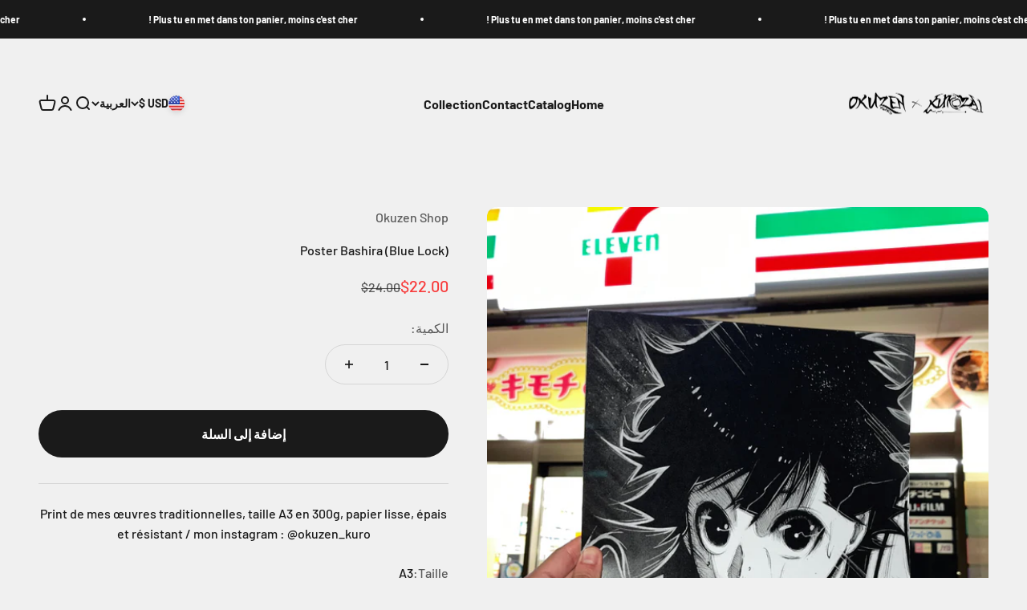

--- FILE ---
content_type: text/html; charset=utf-8
request_url: https://okuzenshop.com/ar-inter/products/poster-bashira
body_size: 29954
content:
<!doctype html>

<html class="no-js" lang="ar" dir="rtl">
  <head>
    <meta charset="utf-8">
    <meta name="viewport" content="width=device-width, initial-scale=1.0, height=device-height, minimum-scale=1.0, maximum-scale=1.0">
    <meta name="theme-color" content="#f0f0f0">

    <title>Poster Bashira (Blue Lock)</title><meta name="description" content="Print de mes œuvres traditionnelles, taille A3 en 300g, papier lisse, épais et résistant / mon instagram : @okuzen_kuro"><link rel="canonical" href="https://okuzenshop.com/ar-inter/products/poster-bashira"><link rel="shortcut icon" href="//okuzenshop.com/cdn/shop/files/IMG_7348.png?v=1735321769&width=96">
      <link rel="apple-touch-icon" href="//okuzenshop.com/cdn/shop/files/IMG_7348.png?v=1735321769&width=180"><link rel="preconnect" href="https://cdn.shopify.com">
    <link rel="preconnect" href="https://fonts.shopifycdn.com" crossorigin>
    <link rel="dns-prefetch" href="https://productreviews.shopifycdn.com"><link rel="preload" href="//okuzenshop.com/cdn/fonts/barlow/barlow_n7.691d1d11f150e857dcbc1c10ef03d825bc378d81.woff2" as="font" type="font/woff2" crossorigin><link rel="preload" href="//okuzenshop.com/cdn/fonts/barlow/barlow_n5.a193a1990790eba0cc5cca569d23799830e90f07.woff2" as="font" type="font/woff2" crossorigin><meta property="og:type" content="product">
  <meta property="og:title" content="Poster Bashira (Blue Lock)">
  <meta property="product:price:amount" content="22.00">
  <meta property="product:price:currency" content="USD"><meta property="og:image" content="http://okuzenshop.com/cdn/shop/files/6DF3B2EC-552A-42BF-8A91-39CC4CB8A5EE.jpg?v=1706970134&width=2048">
  <meta property="og:image:secure_url" content="https://okuzenshop.com/cdn/shop/files/6DF3B2EC-552A-42BF-8A91-39CC4CB8A5EE.jpg?v=1706970134&width=2048">
  <meta property="og:image:width" content="2297">
  <meta property="og:image:height" content="2872"><meta property="og:description" content="Print de mes œuvres traditionnelles, taille A3 en 300g, papier lisse, épais et résistant / mon instagram : @okuzen_kuro"><meta property="og:url" content="https://okuzenshop.com/ar-inter/products/poster-bashira">
<meta property="og:site_name" content="Okuzen Shop "><meta name="twitter:card" content="summary"><meta name="twitter:title" content="Poster Bashira (Blue Lock)">
  <meta name="twitter:description" content="
Print de mes œuvres traditionnelles, taille A3 en 300g, papier lisse, épais et résistant / mon instagram : @okuzen_kuro "><meta name="twitter:image" content="https://okuzenshop.com/cdn/shop/files/6DF3B2EC-552A-42BF-8A91-39CC4CB8A5EE.jpg?crop=center&height=1200&v=1706970134&width=1200">
  <meta name="twitter:image:alt" content="">
  <script type="application/ld+json">
  {
    "@context": "https://schema.org",
    "@type": "Product",
    "productID": 8040022016291,
    "offers": [{
          "@type": "Offer",
          "name": "A3",
          "availability":"https://schema.org/InStock",
          "price": 22.0,
          "priceCurrency": "USD",
          "priceValidUntil": "2026-01-31","url": "https://okuzenshop.com/ar-inter/products/poster-bashira?variant=43939185557795"
        },
{
          "@type": "Offer",
          "name": "A4",
          "availability":"https://schema.org/OutOfStock",
          "price": 12.0,
          "priceCurrency": "USD",
          "priceValidUntil": "2026-01-31","url": "https://okuzenshop.com/ar-inter/products/poster-bashira?variant=44671335792931"
        }
],"brand": {
      "@type": "Brand",
      "name": "Okuzen Shop"
    },
    "name": "Poster Bashira (Blue Lock)",
    "description": "\nPrint de mes œuvres traditionnelles, taille A3 en 300g, papier lisse, épais et résistant \/ mon instagram : @okuzen_kuro ",
    "category": "",
    "url": "https://okuzenshop.com/ar-inter/products/poster-bashira",
    "sku": null,"weight": {
        "@type": "QuantitativeValue",
        "unitCode": "kg",
        "value": 0.0
      },"image": {
      "@type": "ImageObject",
      "url": "https://okuzenshop.com/cdn/shop/files/6DF3B2EC-552A-42BF-8A91-39CC4CB8A5EE.jpg?v=1706970134&width=1024",
      "image": "https://okuzenshop.com/cdn/shop/files/6DF3B2EC-552A-42BF-8A91-39CC4CB8A5EE.jpg?v=1706970134&width=1024",
      "name": "",
      "width": "1024",
      "height": "1024"
    }
  }
  </script>



  <script type="application/ld+json">
  {
    "@context": "https://schema.org",
    "@type": "BreadcrumbList",
  "itemListElement": [{
      "@type": "ListItem",
      "position": 1,
      "name": "الصفحة الرئيسية",
      "item": "https://okuzenshop.com"
    },{
          "@type": "ListItem",
          "position": 2,
          "name": "Poster Bashira (Blue Lock)",
          "item": "https://okuzenshop.com/ar-inter/products/poster-bashira"
        }]
  }
  </script>

<style>/* Typography (heading) */
  @font-face {
  font-family: Barlow;
  font-weight: 700;
  font-style: normal;
  font-display: fallback;
  src: url("//okuzenshop.com/cdn/fonts/barlow/barlow_n7.691d1d11f150e857dcbc1c10ef03d825bc378d81.woff2") format("woff2"),
       url("//okuzenshop.com/cdn/fonts/barlow/barlow_n7.4fdbb1cb7da0e2c2f88492243ffa2b4f91924840.woff") format("woff");
}

@font-face {
  font-family: Barlow;
  font-weight: 700;
  font-style: italic;
  font-display: fallback;
  src: url("//okuzenshop.com/cdn/fonts/barlow/barlow_i7.50e19d6cc2ba5146fa437a5a7443c76d5d730103.woff2") format("woff2"),
       url("//okuzenshop.com/cdn/fonts/barlow/barlow_i7.47e9f98f1b094d912e6fd631cc3fe93d9f40964f.woff") format("woff");
}

/* Typography (body) */
  @font-face {
  font-family: Barlow;
  font-weight: 500;
  font-style: normal;
  font-display: fallback;
  src: url("//okuzenshop.com/cdn/fonts/barlow/barlow_n5.a193a1990790eba0cc5cca569d23799830e90f07.woff2") format("woff2"),
       url("//okuzenshop.com/cdn/fonts/barlow/barlow_n5.ae31c82169b1dc0715609b8cc6a610b917808358.woff") format("woff");
}

@font-face {
  font-family: Barlow;
  font-weight: 500;
  font-style: italic;
  font-display: fallback;
  src: url("//okuzenshop.com/cdn/fonts/barlow/barlow_i5.714d58286997b65cd479af615cfa9bb0a117a573.woff2") format("woff2"),
       url("//okuzenshop.com/cdn/fonts/barlow/barlow_i5.0120f77e6447d3b5df4bbec8ad8c2d029d87fb21.woff") format("woff");
}

@font-face {
  font-family: Barlow;
  font-weight: 700;
  font-style: normal;
  font-display: fallback;
  src: url("//okuzenshop.com/cdn/fonts/barlow/barlow_n7.691d1d11f150e857dcbc1c10ef03d825bc378d81.woff2") format("woff2"),
       url("//okuzenshop.com/cdn/fonts/barlow/barlow_n7.4fdbb1cb7da0e2c2f88492243ffa2b4f91924840.woff") format("woff");
}

@font-face {
  font-family: Barlow;
  font-weight: 700;
  font-style: italic;
  font-display: fallback;
  src: url("//okuzenshop.com/cdn/fonts/barlow/barlow_i7.50e19d6cc2ba5146fa437a5a7443c76d5d730103.woff2") format("woff2"),
       url("//okuzenshop.com/cdn/fonts/barlow/barlow_i7.47e9f98f1b094d912e6fd631cc3fe93d9f40964f.woff") format("woff");
}

:root {
    /**
     * ---------------------------------------------------------------------
     * SPACING VARIABLES
     *
     * We are using a spacing inspired from frameworks like Tailwind CSS.
     * ---------------------------------------------------------------------
     */
    --spacing-0-5: 0.125rem; /* 2px */
    --spacing-1: 0.25rem; /* 4px */
    --spacing-1-5: 0.375rem; /* 6px */
    --spacing-2: 0.5rem; /* 8px */
    --spacing-2-5: 0.625rem; /* 10px */
    --spacing-3: 0.75rem; /* 12px */
    --spacing-3-5: 0.875rem; /* 14px */
    --spacing-4: 1rem; /* 16px */
    --spacing-4-5: 1.125rem; /* 18px */
    --spacing-5: 1.25rem; /* 20px */
    --spacing-5-5: 1.375rem; /* 22px */
    --spacing-6: 1.5rem; /* 24px */
    --spacing-6-5: 1.625rem; /* 26px */
    --spacing-7: 1.75rem; /* 28px */
    --spacing-7-5: 1.875rem; /* 30px */
    --spacing-8: 2rem; /* 32px */
    --spacing-8-5: 2.125rem; /* 34px */
    --spacing-9: 2.25rem; /* 36px */
    --spacing-9-5: 2.375rem; /* 38px */
    --spacing-10: 2.5rem; /* 40px */
    --spacing-11: 2.75rem; /* 44px */
    --spacing-12: 3rem; /* 48px */
    --spacing-14: 3.5rem; /* 56px */
    --spacing-16: 4rem; /* 64px */
    --spacing-18: 4.5rem; /* 72px */
    --spacing-20: 5rem; /* 80px */
    --spacing-24: 6rem; /* 96px */
    --spacing-28: 7rem; /* 112px */
    --spacing-32: 8rem; /* 128px */
    --spacing-36: 9rem; /* 144px */
    --spacing-40: 10rem; /* 160px */
    --spacing-44: 11rem; /* 176px */
    --spacing-48: 12rem; /* 192px */
    --spacing-52: 13rem; /* 208px */
    --spacing-56: 14rem; /* 224px */
    --spacing-60: 15rem; /* 240px */
    --spacing-64: 16rem; /* 256px */
    --spacing-72: 18rem; /* 288px */
    --spacing-80: 20rem; /* 320px */
    --spacing-96: 24rem; /* 384px */

    /* Container */
    --container-max-width: 1600px;
    --container-narrow-max-width: 1350px;
    --container-gutter: var(--spacing-5);
    --section-outer-spacing-block: var(--spacing-12);
    --section-inner-max-spacing-block: var(--spacing-10);
    --section-inner-spacing-inline: var(--container-gutter);
    --section-stack-spacing-block: var(--spacing-8);

    /* Grid gutter */
    --grid-gutter: var(--spacing-5);

    /* Product list settings */
    --product-list-row-gap: var(--spacing-8);
    --product-list-column-gap: var(--grid-gutter);

    /* Form settings */
    --input-gap: var(--spacing-2);
    --input-height: 2.625rem;
    --input-padding-inline: var(--spacing-4);

    /* Other sizes */
    --sticky-area-height: calc(var(--sticky-announcement-bar-enabled, 0) * var(--announcement-bar-height, 0px) + var(--sticky-header-enabled, 0) * var(--header-height, 0px));

    /* RTL support */
    --transform-logical-flip: 1;
    --transform-origin-start: left;
    --transform-origin-end: right;

    /**
     * ---------------------------------------------------------------------
     * TYPOGRAPHY
     * ---------------------------------------------------------------------
     */

    /* Font properties */
    --heading-font-family: Barlow, sans-serif;
    --heading-font-weight: 700;
    --heading-font-style: normal;
    --heading-text-transform: normal;
    --heading-letter-spacing: 0;
    --text-font-family: Barlow, sans-serif;
    --text-font-weight: 500;
    --text-font-style: normal;
    --text-letter-spacing: 0;

    /* Font sizes */
    --text-h0: 3rem;
    --text-h1: 2.5rem;
    --text-h2: 2rem;
    --text-h3: 1.5rem;
    --text-h4: 1.375rem;
    --text-h5: 1.125rem;
    --text-h6: 1rem;
    --text-xs: 0.6875rem;
    --text-sm: 0.75rem;
    --text-base: 0.875rem;
    --text-lg: 1.125rem;

    /**
     * ---------------------------------------------------------------------
     * COLORS
     * ---------------------------------------------------------------------
     */

    /* Color settings */--accent: 26 26 26;
    --text-primary: 26 26 26;
    --background-primary: 240 240 240;
    --dialog-background: 255 255 255;
    --border-color: var(--text-color, var(--text-primary)) / 0.12;

    /* Button colors */
    --button-background-primary: 26 26 26;
    --button-text-primary: 255 255 255;
    --button-background-secondary: 240 196 23;
    --button-text-secondary: 26 26 26;

    /* Status colors */
    --success-background: 224 244 232;
    --success-text: 0 163 65;
    --warning-background: 255 246 233;
    --warning-text: 255 183 74;
    --error-background: 254 231 231;
    --error-text: 248 58 58;

    /* Product colors */
    --on-sale-text: 248 58 58;
    --on-sale-badge-background: 248 58 58;
    --on-sale-badge-text: 255 255 255;
    --sold-out-badge-background: 0 0 0;
    --sold-out-badge-text: 255 255 255;
    --primary-badge-background: 128 60 238;
    --primary-badge-text: 255 255 255;
    --star-color: 255 183 74;
    --product-card-background: 255 255 255;
    --product-card-text: 26 26 26;

    /* Header colors */
    --header-background: 240 240 240;
    --header-text: 26 26 26;

    /* Footer colors */
    --footer-background: 255 255 255;
    --footer-text: 26 26 26;

    /* Rounded variables (used for border radius) */
    --rounded-xs: 0.25rem;
    --rounded-sm: 0.375rem;
    --rounded: 0.75rem;
    --rounded-lg: 1.5rem;
    --rounded-full: 9999px;

    --rounded-button: 3.75rem;
    --rounded-input: 0.5rem;

    /* Box shadow */
    --shadow-sm: 0 2px 8px rgb(var(--text-primary) / 0.1);
    --shadow: 0 5px 15px rgb(var(--text-primary) / 0.1);
    --shadow-md: 0 5px 30px rgb(var(--text-primary) / 0.1);
    --shadow-block: 0px 18px 50px rgb(var(--text-primary) / 0.1);

    /**
     * ---------------------------------------------------------------------
     * OTHER
     * ---------------------------------------------------------------------
     */

    --cursor-close-svg-url: url(//okuzenshop.com/cdn/shop/t/5/assets/cursor-close.svg?v=147174565022153725511734686940);
    --cursor-zoom-in-svg-url: url(//okuzenshop.com/cdn/shop/t/5/assets/cursor-zoom-in.svg?v=154953035094101115921734686940);
    --cursor-zoom-out-svg-url: url(//okuzenshop.com/cdn/shop/t/5/assets/cursor-zoom-out.svg?v=16155520337305705181734686940);
    --checkmark-svg-url: url(//okuzenshop.com/cdn/shop/t/5/assets/checkmark.svg?v=77552481021870063511734686940);
  }

  [dir="rtl"]:root {
    /* RTL support */
    --transform-logical-flip: -1;
    --transform-origin-start: right;
    --transform-origin-end: left;
  }

  @media screen and (min-width: 700px) {
    :root {
      /* Typography (font size) */
      --text-h0: 4rem;
      --text-h1: 3rem;
      --text-h2: 2.5rem;
      --text-h3: 2rem;
      --text-h4: 1.625rem;
      --text-h5: 1.25rem;
      --text-h6: 1.125rem;

      --text-xs: 0.75rem;
      --text-sm: 0.875rem;
      --text-base: 1.0rem;
      --text-lg: 1.25rem;

      /* Spacing */
      --container-gutter: 2rem;
      --section-outer-spacing-block: var(--spacing-16);
      --section-inner-max-spacing-block: var(--spacing-12);
      --section-inner-spacing-inline: var(--spacing-12);
      --section-stack-spacing-block: var(--spacing-12);

      /* Grid gutter */
      --grid-gutter: var(--spacing-6);

      /* Product list settings */
      --product-list-row-gap: var(--spacing-12);

      /* Form settings */
      --input-gap: 1rem;
      --input-height: 3.125rem;
      --input-padding-inline: var(--spacing-5);
    }
  }

  @media screen and (min-width: 1000px) {
    :root {
      /* Spacing settings */
      --container-gutter: var(--spacing-12);
      --section-outer-spacing-block: var(--spacing-18);
      --section-inner-max-spacing-block: var(--spacing-16);
      --section-inner-spacing-inline: var(--spacing-16);
      --section-stack-spacing-block: var(--spacing-12);
    }
  }

  @media screen and (min-width: 1150px) {
    :root {
      /* Spacing settings */
      --container-gutter: var(--spacing-12);
      --section-outer-spacing-block: var(--spacing-20);
      --section-inner-max-spacing-block: var(--spacing-16);
      --section-inner-spacing-inline: var(--spacing-16);
      --section-stack-spacing-block: var(--spacing-12);
    }
  }

  @media screen and (min-width: 1400px) {
    :root {
      /* Typography (font size) */
      --text-h0: 5rem;
      --text-h1: 3.75rem;
      --text-h2: 3rem;
      --text-h3: 2.25rem;
      --text-h4: 2rem;
      --text-h5: 1.5rem;
      --text-h6: 1.25rem;

      --section-outer-spacing-block: var(--spacing-24);
      --section-inner-max-spacing-block: var(--spacing-18);
      --section-inner-spacing-inline: var(--spacing-18);
    }
  }

  @media screen and (min-width: 1600px) {
    :root {
      --section-outer-spacing-block: var(--spacing-24);
      --section-inner-max-spacing-block: var(--spacing-20);
      --section-inner-spacing-inline: var(--spacing-20);
    }
  }

  /**
   * ---------------------------------------------------------------------
   * LIQUID DEPENDANT CSS
   *
   * Our main CSS is Liquid free, but some very specific features depend on
   * theme settings, so we have them here
   * ---------------------------------------------------------------------
   */@media screen and (pointer: fine) {
        .button:not([disabled]):hover, .btn:not([disabled]):hover, .shopify-payment-button__button--unbranded:not([disabled]):hover {
          --button-background-opacity: 0.85;
        }

        .button--subdued:not([disabled]):hover {
          --button-background: var(--text-color) / .05 !important;
        }
      }</style><script>
  document.documentElement.classList.replace('no-js', 'js');

  // This allows to expose several variables to the global scope, to be used in scripts
  window.themeVariables = {
    settings: {
      showPageTransition: true,
      headingApparition: "none",
      pageType: "product",
      moneyFormat: "${{amount}}",
      moneyWithCurrencyFormat: "${{amount}} USD",
      currencyCodeEnabled: false,
      cartType: "popover",
      showDiscount: false,
      discountMode: "saving"
    },

    strings: {
      accessibilityClose: "إغلاق",
      accessibilityNext: "التالي",
      accessibilityPrevious: "السابق",
      addToCartButton: "إضافة إلى السلة",
      soldOutButton: "نفد من المخزون",
      preOrderButton: "الطلب المسبق",
      unavailableButton: "غير متوفر",
      closeGallery: "إغلاق المعرض",
      zoomGallery: "تكبير",
      errorGallery: "يتعذَّر تحميل الصورة",
      soldOutBadge: "نفد من المخزون",
      discountBadge: "وفِّر @@",
      sku: "وحدة إدارة المخزون:",
      searchNoResults: "لم يتم العثور على نتائج.",
      addOrderNote: "إضافة ملاحظة للطلب",
      editOrderNote: "تعديل ملاحظة الطلب",
      shippingEstimatorNoResults: "عذرًا، نحن لا نشحن إلى عنوانك.",
      shippingEstimatorOneResult: "هناك سعر شحن واحد لعنوانك:",
      shippingEstimatorMultipleResults: "هناك أسعار شحن متعددة لعنوانك:",
      shippingEstimatorError: "حدث خطأ واحد أو أكثر في أثناء استرداد أسعار الشحن:"
    },

    breakpoints: {
      'sm': 'screen and (min-width: 700px)',
      'md': 'screen and (min-width: 1000px)',
      'lg': 'screen and (min-width: 1150px)',
      'xl': 'screen and (min-width: 1400px)',

      'sm-max': 'screen and (max-width: 699px)',
      'md-max': 'screen and (max-width: 999px)',
      'lg-max': 'screen and (max-width: 1149px)',
      'xl-max': 'screen and (max-width: 1399px)'
    }
  };window.addEventListener('DOMContentLoaded', () => {
      const isReloaded = (window.performance.navigation && window.performance.navigation.type === 1) || window.performance.getEntriesByType('navigation').map((nav) => nav.type).includes('reload');

      if ('animate' in document.documentElement && window.matchMedia('(prefers-reduced-motion: no-preference)').matches && document.referrer.includes(location.host) && !isReloaded) {
        document.body.animate({opacity: [0, 1]}, {duration: 115, fill: 'forwards'});
      }
    });

    window.addEventListener('pageshow', (event) => {
      document.body.classList.remove('page-transition');

      if (event.persisted) {
        document.body.animate({opacity: [0, 1]}, {duration: 0, fill: 'forwards'});
      }
    });// For detecting native share
  document.documentElement.classList.add(`native-share--${navigator.share ? 'enabled' : 'disabled'}`);// We save the product ID in local storage to be eventually used for recently viewed section
    try {
      const recentlyViewedProducts = new Set(JSON.parse(localStorage.getItem('theme:recently-viewed-products') || '[]'));

      recentlyViewedProducts.delete(8040022016291); // Delete first to re-move the product
      recentlyViewedProducts.add(8040022016291);

      localStorage.setItem('theme:recently-viewed-products', JSON.stringify(Array.from(recentlyViewedProducts.values()).reverse()));
    } catch (e) {
      // Safari in private mode does not allow setting item, we silently fail
    }</script><script type="module" src="//okuzenshop.com/cdn/shop/t/5/assets/vendor.min.js?v=101728284033374364961734686922"></script>
    <script type="module" src="//okuzenshop.com/cdn/shop/t/5/assets/theme.js?v=138570610990497058821760815338"></script>
    <script type="module" src="//okuzenshop.com/cdn/shop/t/5/assets/sections.js?v=43263280045064947571760815338"></script>

    <script>window.performance && window.performance.mark && window.performance.mark('shopify.content_for_header.start');</script><meta id="shopify-digital-wallet" name="shopify-digital-wallet" content="/67004989731/digital_wallets/dialog">
<meta name="shopify-checkout-api-token" content="2ef88e60a0aef57db1a2014e4353db9d">
<meta id="in-context-paypal-metadata" data-shop-id="67004989731" data-venmo-supported="false" data-environment="production" data-locale="en_US" data-paypal-v4="true" data-currency="USD">
<link rel="alternate" hreflang="x-default" href="https://okuzenshop.com/products/poster-bashira">
<link rel="alternate" hreflang="fr" href="https://okuzenshop.com/products/poster-bashira">
<link rel="alternate" hreflang="ar" href="https://okuzenshop.com/ar/products/poster-bashira">
<link rel="alternate" hreflang="tr" href="https://okuzenshop.com/tr/products/poster-bashira">
<link rel="alternate" hreflang="zh-Hans" href="https://okuzenshop.com/zh/products/poster-bashira">
<link rel="alternate" hreflang="ko" href="https://okuzenshop.com/ko/products/poster-bashira">
<link rel="alternate" hreflang="it" href="https://okuzenshop.com/it/products/poster-bashira">
<link rel="alternate" hreflang="pt" href="https://okuzenshop.com/pt/products/poster-bashira">
<link rel="alternate" hreflang="uk" href="https://okuzenshop.com/uk/products/poster-bashira">
<link rel="alternate" hreflang="ja" href="https://okuzenshop.com/ja/products/poster-bashira">
<link rel="alternate" hreflang="en" href="https://okuzenshop.com/en/products/poster-bashira">
<link rel="alternate" hreflang="es" href="https://okuzenshop.com/es/products/poster-bashira">
<link rel="alternate" hreflang="de-DE" href="https://okuzenshop.com/de-de/products/poster-bashira">
<link rel="alternate" hreflang="fr-DE" href="https://okuzenshop.com/fr-de/products/poster-bashira">
<link rel="alternate" hreflang="ar-DE" href="https://okuzenshop.com/ar-de/products/poster-bashira">
<link rel="alternate" hreflang="tr-DE" href="https://okuzenshop.com/tr-de/products/poster-bashira">
<link rel="alternate" hreflang="zh-Hans-DE" href="https://okuzenshop.com/zh-de/products/poster-bashira">
<link rel="alternate" hreflang="ko-DE" href="https://okuzenshop.com/ko-de/products/poster-bashira">
<link rel="alternate" hreflang="it-DE" href="https://okuzenshop.com/it-de/products/poster-bashira">
<link rel="alternate" hreflang="pt-DE" href="https://okuzenshop.com/pt-de/products/poster-bashira">
<link rel="alternate" hreflang="uk-DE" href="https://okuzenshop.com/uk-de/products/poster-bashira">
<link rel="alternate" hreflang="ja-DE" href="https://okuzenshop.com/ja-de/products/poster-bashira">
<link rel="alternate" hreflang="en-DE" href="https://okuzenshop.com/en-de/products/poster-bashira">
<link rel="alternate" hreflang="es-DE" href="https://okuzenshop.com/es-de/products/poster-bashira">
<link rel="alternate" hreflang="fr-BE" href="https://okuzenshop.com/fr-be/products/poster-bashira">
<link rel="alternate" hreflang="ar-BE" href="https://okuzenshop.com/ar-be/products/poster-bashira">
<link rel="alternate" hreflang="tr-BE" href="https://okuzenshop.com/tr-be/products/poster-bashira">
<link rel="alternate" hreflang="zh-Hans-BE" href="https://okuzenshop.com/zh-be/products/poster-bashira">
<link rel="alternate" hreflang="ko-BE" href="https://okuzenshop.com/ko-be/products/poster-bashira">
<link rel="alternate" hreflang="it-BE" href="https://okuzenshop.com/it-be/products/poster-bashira">
<link rel="alternate" hreflang="pt-BE" href="https://okuzenshop.com/pt-be/products/poster-bashira">
<link rel="alternate" hreflang="uk-BE" href="https://okuzenshop.com/uk-be/products/poster-bashira">
<link rel="alternate" hreflang="ja-BE" href="https://okuzenshop.com/ja-be/products/poster-bashira">
<link rel="alternate" hreflang="en-BE" href="https://okuzenshop.com/en-be/products/poster-bashira">
<link rel="alternate" hreflang="es-BE" href="https://okuzenshop.com/es-be/products/poster-bashira">
<link rel="alternate" hreflang="fr-AE" href="https://okuzenshop.com/fr-inter/products/poster-bashira">
<link rel="alternate" hreflang="tr-AE" href="https://okuzenshop.com/tr-inter/products/poster-bashira">
<link rel="alternate" hreflang="ar-AE" href="https://okuzenshop.com/ar-inter/products/poster-bashira">
<link rel="alternate" hreflang="zh-Hans-AE" href="https://okuzenshop.com/zh-inter/products/poster-bashira">
<link rel="alternate" hreflang="ko-AE" href="https://okuzenshop.com/ko-inter/products/poster-bashira">
<link rel="alternate" hreflang="it-AE" href="https://okuzenshop.com/it-inter/products/poster-bashira">
<link rel="alternate" hreflang="pt-AE" href="https://okuzenshop.com/pt-inter/products/poster-bashira">
<link rel="alternate" hreflang="uk-AE" href="https://okuzenshop.com/uk-inter/products/poster-bashira">
<link rel="alternate" hreflang="ja-AE" href="https://okuzenshop.com/ja-inter/products/poster-bashira">
<link rel="alternate" hreflang="en-AE" href="https://okuzenshop.com/en-inter/products/poster-bashira">
<link rel="alternate" hreflang="es-AE" href="https://okuzenshop.com/es-inter/products/poster-bashira">
<link rel="alternate" hreflang="fr-AT" href="https://okuzenshop.com/fr-inter/products/poster-bashira">
<link rel="alternate" hreflang="tr-AT" href="https://okuzenshop.com/tr-inter/products/poster-bashira">
<link rel="alternate" hreflang="ar-AT" href="https://okuzenshop.com/ar-inter/products/poster-bashira">
<link rel="alternate" hreflang="zh-Hans-AT" href="https://okuzenshop.com/zh-inter/products/poster-bashira">
<link rel="alternate" hreflang="ko-AT" href="https://okuzenshop.com/ko-inter/products/poster-bashira">
<link rel="alternate" hreflang="it-AT" href="https://okuzenshop.com/it-inter/products/poster-bashira">
<link rel="alternate" hreflang="pt-AT" href="https://okuzenshop.com/pt-inter/products/poster-bashira">
<link rel="alternate" hreflang="uk-AT" href="https://okuzenshop.com/uk-inter/products/poster-bashira">
<link rel="alternate" hreflang="ja-AT" href="https://okuzenshop.com/ja-inter/products/poster-bashira">
<link rel="alternate" hreflang="en-AT" href="https://okuzenshop.com/en-inter/products/poster-bashira">
<link rel="alternate" hreflang="es-AT" href="https://okuzenshop.com/es-inter/products/poster-bashira">
<link rel="alternate" hreflang="fr-AU" href="https://okuzenshop.com/fr-inter/products/poster-bashira">
<link rel="alternate" hreflang="tr-AU" href="https://okuzenshop.com/tr-inter/products/poster-bashira">
<link rel="alternate" hreflang="ar-AU" href="https://okuzenshop.com/ar-inter/products/poster-bashira">
<link rel="alternate" hreflang="zh-Hans-AU" href="https://okuzenshop.com/zh-inter/products/poster-bashira">
<link rel="alternate" hreflang="ko-AU" href="https://okuzenshop.com/ko-inter/products/poster-bashira">
<link rel="alternate" hreflang="it-AU" href="https://okuzenshop.com/it-inter/products/poster-bashira">
<link rel="alternate" hreflang="pt-AU" href="https://okuzenshop.com/pt-inter/products/poster-bashira">
<link rel="alternate" hreflang="uk-AU" href="https://okuzenshop.com/uk-inter/products/poster-bashira">
<link rel="alternate" hreflang="ja-AU" href="https://okuzenshop.com/ja-inter/products/poster-bashira">
<link rel="alternate" hreflang="en-AU" href="https://okuzenshop.com/en-inter/products/poster-bashira">
<link rel="alternate" hreflang="es-AU" href="https://okuzenshop.com/es-inter/products/poster-bashira">
<link rel="alternate" hreflang="fr-CA" href="https://okuzenshop.com/fr-inter/products/poster-bashira">
<link rel="alternate" hreflang="tr-CA" href="https://okuzenshop.com/tr-inter/products/poster-bashira">
<link rel="alternate" hreflang="ar-CA" href="https://okuzenshop.com/ar-inter/products/poster-bashira">
<link rel="alternate" hreflang="zh-Hans-CA" href="https://okuzenshop.com/zh-inter/products/poster-bashira">
<link rel="alternate" hreflang="ko-CA" href="https://okuzenshop.com/ko-inter/products/poster-bashira">
<link rel="alternate" hreflang="it-CA" href="https://okuzenshop.com/it-inter/products/poster-bashira">
<link rel="alternate" hreflang="pt-CA" href="https://okuzenshop.com/pt-inter/products/poster-bashira">
<link rel="alternate" hreflang="uk-CA" href="https://okuzenshop.com/uk-inter/products/poster-bashira">
<link rel="alternate" hreflang="ja-CA" href="https://okuzenshop.com/ja-inter/products/poster-bashira">
<link rel="alternate" hreflang="en-CA" href="https://okuzenshop.com/en-inter/products/poster-bashira">
<link rel="alternate" hreflang="es-CA" href="https://okuzenshop.com/es-inter/products/poster-bashira">
<link rel="alternate" hreflang="fr-CZ" href="https://okuzenshop.com/fr-inter/products/poster-bashira">
<link rel="alternate" hreflang="tr-CZ" href="https://okuzenshop.com/tr-inter/products/poster-bashira">
<link rel="alternate" hreflang="ar-CZ" href="https://okuzenshop.com/ar-inter/products/poster-bashira">
<link rel="alternate" hreflang="zh-Hans-CZ" href="https://okuzenshop.com/zh-inter/products/poster-bashira">
<link rel="alternate" hreflang="ko-CZ" href="https://okuzenshop.com/ko-inter/products/poster-bashira">
<link rel="alternate" hreflang="it-CZ" href="https://okuzenshop.com/it-inter/products/poster-bashira">
<link rel="alternate" hreflang="pt-CZ" href="https://okuzenshop.com/pt-inter/products/poster-bashira">
<link rel="alternate" hreflang="uk-CZ" href="https://okuzenshop.com/uk-inter/products/poster-bashira">
<link rel="alternate" hreflang="ja-CZ" href="https://okuzenshop.com/ja-inter/products/poster-bashira">
<link rel="alternate" hreflang="en-CZ" href="https://okuzenshop.com/en-inter/products/poster-bashira">
<link rel="alternate" hreflang="es-CZ" href="https://okuzenshop.com/es-inter/products/poster-bashira">
<link rel="alternate" hreflang="fr-DK" href="https://okuzenshop.com/fr-inter/products/poster-bashira">
<link rel="alternate" hreflang="tr-DK" href="https://okuzenshop.com/tr-inter/products/poster-bashira">
<link rel="alternate" hreflang="ar-DK" href="https://okuzenshop.com/ar-inter/products/poster-bashira">
<link rel="alternate" hreflang="zh-Hans-DK" href="https://okuzenshop.com/zh-inter/products/poster-bashira">
<link rel="alternate" hreflang="ko-DK" href="https://okuzenshop.com/ko-inter/products/poster-bashira">
<link rel="alternate" hreflang="it-DK" href="https://okuzenshop.com/it-inter/products/poster-bashira">
<link rel="alternate" hreflang="pt-DK" href="https://okuzenshop.com/pt-inter/products/poster-bashira">
<link rel="alternate" hreflang="uk-DK" href="https://okuzenshop.com/uk-inter/products/poster-bashira">
<link rel="alternate" hreflang="ja-DK" href="https://okuzenshop.com/ja-inter/products/poster-bashira">
<link rel="alternate" hreflang="en-DK" href="https://okuzenshop.com/en-inter/products/poster-bashira">
<link rel="alternate" hreflang="es-DK" href="https://okuzenshop.com/es-inter/products/poster-bashira">
<link rel="alternate" hreflang="fr-FI" href="https://okuzenshop.com/fr-inter/products/poster-bashira">
<link rel="alternate" hreflang="tr-FI" href="https://okuzenshop.com/tr-inter/products/poster-bashira">
<link rel="alternate" hreflang="ar-FI" href="https://okuzenshop.com/ar-inter/products/poster-bashira">
<link rel="alternate" hreflang="zh-Hans-FI" href="https://okuzenshop.com/zh-inter/products/poster-bashira">
<link rel="alternate" hreflang="ko-FI" href="https://okuzenshop.com/ko-inter/products/poster-bashira">
<link rel="alternate" hreflang="it-FI" href="https://okuzenshop.com/it-inter/products/poster-bashira">
<link rel="alternate" hreflang="pt-FI" href="https://okuzenshop.com/pt-inter/products/poster-bashira">
<link rel="alternate" hreflang="uk-FI" href="https://okuzenshop.com/uk-inter/products/poster-bashira">
<link rel="alternate" hreflang="ja-FI" href="https://okuzenshop.com/ja-inter/products/poster-bashira">
<link rel="alternate" hreflang="en-FI" href="https://okuzenshop.com/en-inter/products/poster-bashira">
<link rel="alternate" hreflang="es-FI" href="https://okuzenshop.com/es-inter/products/poster-bashira">
<link rel="alternate" hreflang="fr-HK" href="https://okuzenshop.com/fr-inter/products/poster-bashira">
<link rel="alternate" hreflang="tr-HK" href="https://okuzenshop.com/tr-inter/products/poster-bashira">
<link rel="alternate" hreflang="ar-HK" href="https://okuzenshop.com/ar-inter/products/poster-bashira">
<link rel="alternate" hreflang="zh-Hans-HK" href="https://okuzenshop.com/zh-inter/products/poster-bashira">
<link rel="alternate" hreflang="ko-HK" href="https://okuzenshop.com/ko-inter/products/poster-bashira">
<link rel="alternate" hreflang="it-HK" href="https://okuzenshop.com/it-inter/products/poster-bashira">
<link rel="alternate" hreflang="pt-HK" href="https://okuzenshop.com/pt-inter/products/poster-bashira">
<link rel="alternate" hreflang="uk-HK" href="https://okuzenshop.com/uk-inter/products/poster-bashira">
<link rel="alternate" hreflang="ja-HK" href="https://okuzenshop.com/ja-inter/products/poster-bashira">
<link rel="alternate" hreflang="en-HK" href="https://okuzenshop.com/en-inter/products/poster-bashira">
<link rel="alternate" hreflang="es-HK" href="https://okuzenshop.com/es-inter/products/poster-bashira">
<link rel="alternate" hreflang="fr-IE" href="https://okuzenshop.com/fr-inter/products/poster-bashira">
<link rel="alternate" hreflang="tr-IE" href="https://okuzenshop.com/tr-inter/products/poster-bashira">
<link rel="alternate" hreflang="ar-IE" href="https://okuzenshop.com/ar-inter/products/poster-bashira">
<link rel="alternate" hreflang="zh-Hans-IE" href="https://okuzenshop.com/zh-inter/products/poster-bashira">
<link rel="alternate" hreflang="ko-IE" href="https://okuzenshop.com/ko-inter/products/poster-bashira">
<link rel="alternate" hreflang="it-IE" href="https://okuzenshop.com/it-inter/products/poster-bashira">
<link rel="alternate" hreflang="pt-IE" href="https://okuzenshop.com/pt-inter/products/poster-bashira">
<link rel="alternate" hreflang="uk-IE" href="https://okuzenshop.com/uk-inter/products/poster-bashira">
<link rel="alternate" hreflang="ja-IE" href="https://okuzenshop.com/ja-inter/products/poster-bashira">
<link rel="alternate" hreflang="en-IE" href="https://okuzenshop.com/en-inter/products/poster-bashira">
<link rel="alternate" hreflang="es-IE" href="https://okuzenshop.com/es-inter/products/poster-bashira">
<link rel="alternate" hreflang="fr-IL" href="https://okuzenshop.com/fr-inter/products/poster-bashira">
<link rel="alternate" hreflang="tr-IL" href="https://okuzenshop.com/tr-inter/products/poster-bashira">
<link rel="alternate" hreflang="ar-IL" href="https://okuzenshop.com/ar-inter/products/poster-bashira">
<link rel="alternate" hreflang="zh-Hans-IL" href="https://okuzenshop.com/zh-inter/products/poster-bashira">
<link rel="alternate" hreflang="ko-IL" href="https://okuzenshop.com/ko-inter/products/poster-bashira">
<link rel="alternate" hreflang="it-IL" href="https://okuzenshop.com/it-inter/products/poster-bashira">
<link rel="alternate" hreflang="pt-IL" href="https://okuzenshop.com/pt-inter/products/poster-bashira">
<link rel="alternate" hreflang="uk-IL" href="https://okuzenshop.com/uk-inter/products/poster-bashira">
<link rel="alternate" hreflang="ja-IL" href="https://okuzenshop.com/ja-inter/products/poster-bashira">
<link rel="alternate" hreflang="en-IL" href="https://okuzenshop.com/en-inter/products/poster-bashira">
<link rel="alternate" hreflang="es-IL" href="https://okuzenshop.com/es-inter/products/poster-bashira">
<link rel="alternate" hreflang="fr-JP" href="https://okuzenshop.com/fr-inter/products/poster-bashira">
<link rel="alternate" hreflang="tr-JP" href="https://okuzenshop.com/tr-inter/products/poster-bashira">
<link rel="alternate" hreflang="ar-JP" href="https://okuzenshop.com/ar-inter/products/poster-bashira">
<link rel="alternate" hreflang="zh-Hans-JP" href="https://okuzenshop.com/zh-inter/products/poster-bashira">
<link rel="alternate" hreflang="ko-JP" href="https://okuzenshop.com/ko-inter/products/poster-bashira">
<link rel="alternate" hreflang="it-JP" href="https://okuzenshop.com/it-inter/products/poster-bashira">
<link rel="alternate" hreflang="pt-JP" href="https://okuzenshop.com/pt-inter/products/poster-bashira">
<link rel="alternate" hreflang="uk-JP" href="https://okuzenshop.com/uk-inter/products/poster-bashira">
<link rel="alternate" hreflang="ja-JP" href="https://okuzenshop.com/ja-inter/products/poster-bashira">
<link rel="alternate" hreflang="en-JP" href="https://okuzenshop.com/en-inter/products/poster-bashira">
<link rel="alternate" hreflang="es-JP" href="https://okuzenshop.com/es-inter/products/poster-bashira">
<link rel="alternate" hreflang="fr-KR" href="https://okuzenshop.com/fr-inter/products/poster-bashira">
<link rel="alternate" hreflang="tr-KR" href="https://okuzenshop.com/tr-inter/products/poster-bashira">
<link rel="alternate" hreflang="ar-KR" href="https://okuzenshop.com/ar-inter/products/poster-bashira">
<link rel="alternate" hreflang="zh-Hans-KR" href="https://okuzenshop.com/zh-inter/products/poster-bashira">
<link rel="alternate" hreflang="ko-KR" href="https://okuzenshop.com/ko-inter/products/poster-bashira">
<link rel="alternate" hreflang="it-KR" href="https://okuzenshop.com/it-inter/products/poster-bashira">
<link rel="alternate" hreflang="pt-KR" href="https://okuzenshop.com/pt-inter/products/poster-bashira">
<link rel="alternate" hreflang="uk-KR" href="https://okuzenshop.com/uk-inter/products/poster-bashira">
<link rel="alternate" hreflang="ja-KR" href="https://okuzenshop.com/ja-inter/products/poster-bashira">
<link rel="alternate" hreflang="en-KR" href="https://okuzenshop.com/en-inter/products/poster-bashira">
<link rel="alternate" hreflang="es-KR" href="https://okuzenshop.com/es-inter/products/poster-bashira">
<link rel="alternate" hreflang="fr-MY" href="https://okuzenshop.com/fr-inter/products/poster-bashira">
<link rel="alternate" hreflang="tr-MY" href="https://okuzenshop.com/tr-inter/products/poster-bashira">
<link rel="alternate" hreflang="ar-MY" href="https://okuzenshop.com/ar-inter/products/poster-bashira">
<link rel="alternate" hreflang="zh-Hans-MY" href="https://okuzenshop.com/zh-inter/products/poster-bashira">
<link rel="alternate" hreflang="ko-MY" href="https://okuzenshop.com/ko-inter/products/poster-bashira">
<link rel="alternate" hreflang="it-MY" href="https://okuzenshop.com/it-inter/products/poster-bashira">
<link rel="alternate" hreflang="pt-MY" href="https://okuzenshop.com/pt-inter/products/poster-bashira">
<link rel="alternate" hreflang="uk-MY" href="https://okuzenshop.com/uk-inter/products/poster-bashira">
<link rel="alternate" hreflang="ja-MY" href="https://okuzenshop.com/ja-inter/products/poster-bashira">
<link rel="alternate" hreflang="en-MY" href="https://okuzenshop.com/en-inter/products/poster-bashira">
<link rel="alternate" hreflang="es-MY" href="https://okuzenshop.com/es-inter/products/poster-bashira">
<link rel="alternate" hreflang="fr-NO" href="https://okuzenshop.com/fr-inter/products/poster-bashira">
<link rel="alternate" hreflang="tr-NO" href="https://okuzenshop.com/tr-inter/products/poster-bashira">
<link rel="alternate" hreflang="ar-NO" href="https://okuzenshop.com/ar-inter/products/poster-bashira">
<link rel="alternate" hreflang="zh-Hans-NO" href="https://okuzenshop.com/zh-inter/products/poster-bashira">
<link rel="alternate" hreflang="ko-NO" href="https://okuzenshop.com/ko-inter/products/poster-bashira">
<link rel="alternate" hreflang="it-NO" href="https://okuzenshop.com/it-inter/products/poster-bashira">
<link rel="alternate" hreflang="pt-NO" href="https://okuzenshop.com/pt-inter/products/poster-bashira">
<link rel="alternate" hreflang="uk-NO" href="https://okuzenshop.com/uk-inter/products/poster-bashira">
<link rel="alternate" hreflang="ja-NO" href="https://okuzenshop.com/ja-inter/products/poster-bashira">
<link rel="alternate" hreflang="en-NO" href="https://okuzenshop.com/en-inter/products/poster-bashira">
<link rel="alternate" hreflang="es-NO" href="https://okuzenshop.com/es-inter/products/poster-bashira">
<link rel="alternate" hreflang="fr-NZ" href="https://okuzenshop.com/fr-inter/products/poster-bashira">
<link rel="alternate" hreflang="tr-NZ" href="https://okuzenshop.com/tr-inter/products/poster-bashira">
<link rel="alternate" hreflang="ar-NZ" href="https://okuzenshop.com/ar-inter/products/poster-bashira">
<link rel="alternate" hreflang="zh-Hans-NZ" href="https://okuzenshop.com/zh-inter/products/poster-bashira">
<link rel="alternate" hreflang="ko-NZ" href="https://okuzenshop.com/ko-inter/products/poster-bashira">
<link rel="alternate" hreflang="it-NZ" href="https://okuzenshop.com/it-inter/products/poster-bashira">
<link rel="alternate" hreflang="pt-NZ" href="https://okuzenshop.com/pt-inter/products/poster-bashira">
<link rel="alternate" hreflang="uk-NZ" href="https://okuzenshop.com/uk-inter/products/poster-bashira">
<link rel="alternate" hreflang="ja-NZ" href="https://okuzenshop.com/ja-inter/products/poster-bashira">
<link rel="alternate" hreflang="en-NZ" href="https://okuzenshop.com/en-inter/products/poster-bashira">
<link rel="alternate" hreflang="es-NZ" href="https://okuzenshop.com/es-inter/products/poster-bashira">
<link rel="alternate" hreflang="fr-SE" href="https://okuzenshop.com/fr-inter/products/poster-bashira">
<link rel="alternate" hreflang="tr-SE" href="https://okuzenshop.com/tr-inter/products/poster-bashira">
<link rel="alternate" hreflang="ar-SE" href="https://okuzenshop.com/ar-inter/products/poster-bashira">
<link rel="alternate" hreflang="zh-Hans-SE" href="https://okuzenshop.com/zh-inter/products/poster-bashira">
<link rel="alternate" hreflang="ko-SE" href="https://okuzenshop.com/ko-inter/products/poster-bashira">
<link rel="alternate" hreflang="it-SE" href="https://okuzenshop.com/it-inter/products/poster-bashira">
<link rel="alternate" hreflang="pt-SE" href="https://okuzenshop.com/pt-inter/products/poster-bashira">
<link rel="alternate" hreflang="uk-SE" href="https://okuzenshop.com/uk-inter/products/poster-bashira">
<link rel="alternate" hreflang="ja-SE" href="https://okuzenshop.com/ja-inter/products/poster-bashira">
<link rel="alternate" hreflang="en-SE" href="https://okuzenshop.com/en-inter/products/poster-bashira">
<link rel="alternate" hreflang="es-SE" href="https://okuzenshop.com/es-inter/products/poster-bashira">
<link rel="alternate" hreflang="fr-SG" href="https://okuzenshop.com/fr-inter/products/poster-bashira">
<link rel="alternate" hreflang="tr-SG" href="https://okuzenshop.com/tr-inter/products/poster-bashira">
<link rel="alternate" hreflang="ar-SG" href="https://okuzenshop.com/ar-inter/products/poster-bashira">
<link rel="alternate" hreflang="zh-Hans-SG" href="https://okuzenshop.com/zh-inter/products/poster-bashira">
<link rel="alternate" hreflang="ko-SG" href="https://okuzenshop.com/ko-inter/products/poster-bashira">
<link rel="alternate" hreflang="it-SG" href="https://okuzenshop.com/it-inter/products/poster-bashira">
<link rel="alternate" hreflang="pt-SG" href="https://okuzenshop.com/pt-inter/products/poster-bashira">
<link rel="alternate" hreflang="uk-SG" href="https://okuzenshop.com/uk-inter/products/poster-bashira">
<link rel="alternate" hreflang="ja-SG" href="https://okuzenshop.com/ja-inter/products/poster-bashira">
<link rel="alternate" hreflang="en-SG" href="https://okuzenshop.com/en-inter/products/poster-bashira">
<link rel="alternate" hreflang="es-SG" href="https://okuzenshop.com/es-inter/products/poster-bashira">
<link rel="alternate" hreflang="fr-US" href="https://okuzenshop.com/fr-inter/products/poster-bashira">
<link rel="alternate" hreflang="tr-US" href="https://okuzenshop.com/tr-inter/products/poster-bashira">
<link rel="alternate" hreflang="ar-US" href="https://okuzenshop.com/ar-inter/products/poster-bashira">
<link rel="alternate" hreflang="zh-Hans-US" href="https://okuzenshop.com/zh-inter/products/poster-bashira">
<link rel="alternate" hreflang="ko-US" href="https://okuzenshop.com/ko-inter/products/poster-bashira">
<link rel="alternate" hreflang="it-US" href="https://okuzenshop.com/it-inter/products/poster-bashira">
<link rel="alternate" hreflang="pt-US" href="https://okuzenshop.com/pt-inter/products/poster-bashira">
<link rel="alternate" hreflang="uk-US" href="https://okuzenshop.com/uk-inter/products/poster-bashira">
<link rel="alternate" hreflang="ja-US" href="https://okuzenshop.com/ja-inter/products/poster-bashira">
<link rel="alternate" hreflang="en-US" href="https://okuzenshop.com/en-inter/products/poster-bashira">
<link rel="alternate" hreflang="es-US" href="https://okuzenshop.com/es-inter/products/poster-bashira">
<link rel="alternate" hreflang="fr-ZA" href="https://okuzenshop.com/fr-inter/products/poster-bashira">
<link rel="alternate" hreflang="tr-ZA" href="https://okuzenshop.com/tr-inter/products/poster-bashira">
<link rel="alternate" hreflang="ar-ZA" href="https://okuzenshop.com/ar-inter/products/poster-bashira">
<link rel="alternate" hreflang="zh-Hans-ZA" href="https://okuzenshop.com/zh-inter/products/poster-bashira">
<link rel="alternate" hreflang="ko-ZA" href="https://okuzenshop.com/ko-inter/products/poster-bashira">
<link rel="alternate" hreflang="it-ZA" href="https://okuzenshop.com/it-inter/products/poster-bashira">
<link rel="alternate" hreflang="pt-ZA" href="https://okuzenshop.com/pt-inter/products/poster-bashira">
<link rel="alternate" hreflang="uk-ZA" href="https://okuzenshop.com/uk-inter/products/poster-bashira">
<link rel="alternate" hreflang="ja-ZA" href="https://okuzenshop.com/ja-inter/products/poster-bashira">
<link rel="alternate" hreflang="en-ZA" href="https://okuzenshop.com/en-inter/products/poster-bashira">
<link rel="alternate" hreflang="es-ZA" href="https://okuzenshop.com/es-inter/products/poster-bashira">
<link rel="alternate" hreflang="fr-DZ" href="https://okuzenshop.com/fr-inter/products/poster-bashira">
<link rel="alternate" hreflang="tr-DZ" href="https://okuzenshop.com/tr-inter/products/poster-bashira">
<link rel="alternate" hreflang="ar-DZ" href="https://okuzenshop.com/ar-inter/products/poster-bashira">
<link rel="alternate" hreflang="zh-Hans-DZ" href="https://okuzenshop.com/zh-inter/products/poster-bashira">
<link rel="alternate" hreflang="ko-DZ" href="https://okuzenshop.com/ko-inter/products/poster-bashira">
<link rel="alternate" hreflang="it-DZ" href="https://okuzenshop.com/it-inter/products/poster-bashira">
<link rel="alternate" hreflang="pt-DZ" href="https://okuzenshop.com/pt-inter/products/poster-bashira">
<link rel="alternate" hreflang="uk-DZ" href="https://okuzenshop.com/uk-inter/products/poster-bashira">
<link rel="alternate" hreflang="ja-DZ" href="https://okuzenshop.com/ja-inter/products/poster-bashira">
<link rel="alternate" hreflang="en-DZ" href="https://okuzenshop.com/en-inter/products/poster-bashira">
<link rel="alternate" hreflang="es-DZ" href="https://okuzenshop.com/es-inter/products/poster-bashira">
<link rel="alternate" hreflang="fr-MA" href="https://okuzenshop.com/fr-inter/products/poster-bashira">
<link rel="alternate" hreflang="tr-MA" href="https://okuzenshop.com/tr-inter/products/poster-bashira">
<link rel="alternate" hreflang="ar-MA" href="https://okuzenshop.com/ar-inter/products/poster-bashira">
<link rel="alternate" hreflang="zh-Hans-MA" href="https://okuzenshop.com/zh-inter/products/poster-bashira">
<link rel="alternate" hreflang="ko-MA" href="https://okuzenshop.com/ko-inter/products/poster-bashira">
<link rel="alternate" hreflang="it-MA" href="https://okuzenshop.com/it-inter/products/poster-bashira">
<link rel="alternate" hreflang="pt-MA" href="https://okuzenshop.com/pt-inter/products/poster-bashira">
<link rel="alternate" hreflang="uk-MA" href="https://okuzenshop.com/uk-inter/products/poster-bashira">
<link rel="alternate" hreflang="ja-MA" href="https://okuzenshop.com/ja-inter/products/poster-bashira">
<link rel="alternate" hreflang="en-MA" href="https://okuzenshop.com/en-inter/products/poster-bashira">
<link rel="alternate" hreflang="es-MA" href="https://okuzenshop.com/es-inter/products/poster-bashira">
<link rel="alternate" hreflang="fr-TN" href="https://okuzenshop.com/fr-inter/products/poster-bashira">
<link rel="alternate" hreflang="tr-TN" href="https://okuzenshop.com/tr-inter/products/poster-bashira">
<link rel="alternate" hreflang="ar-TN" href="https://okuzenshop.com/ar-inter/products/poster-bashira">
<link rel="alternate" hreflang="zh-Hans-TN" href="https://okuzenshop.com/zh-inter/products/poster-bashira">
<link rel="alternate" hreflang="ko-TN" href="https://okuzenshop.com/ko-inter/products/poster-bashira">
<link rel="alternate" hreflang="it-TN" href="https://okuzenshop.com/it-inter/products/poster-bashira">
<link rel="alternate" hreflang="pt-TN" href="https://okuzenshop.com/pt-inter/products/poster-bashira">
<link rel="alternate" hreflang="uk-TN" href="https://okuzenshop.com/uk-inter/products/poster-bashira">
<link rel="alternate" hreflang="ja-TN" href="https://okuzenshop.com/ja-inter/products/poster-bashira">
<link rel="alternate" hreflang="en-TN" href="https://okuzenshop.com/en-inter/products/poster-bashira">
<link rel="alternate" hreflang="es-TN" href="https://okuzenshop.com/es-inter/products/poster-bashira">
<link rel="alternate" hreflang="fr-CN" href="https://okuzenshop.com/fr-inter/products/poster-bashira">
<link rel="alternate" hreflang="tr-CN" href="https://okuzenshop.com/tr-inter/products/poster-bashira">
<link rel="alternate" hreflang="ar-CN" href="https://okuzenshop.com/ar-inter/products/poster-bashira">
<link rel="alternate" hreflang="zh-Hans-CN" href="https://okuzenshop.com/zh-inter/products/poster-bashira">
<link rel="alternate" hreflang="ko-CN" href="https://okuzenshop.com/ko-inter/products/poster-bashira">
<link rel="alternate" hreflang="it-CN" href="https://okuzenshop.com/it-inter/products/poster-bashira">
<link rel="alternate" hreflang="pt-CN" href="https://okuzenshop.com/pt-inter/products/poster-bashira">
<link rel="alternate" hreflang="uk-CN" href="https://okuzenshop.com/uk-inter/products/poster-bashira">
<link rel="alternate" hreflang="ja-CN" href="https://okuzenshop.com/ja-inter/products/poster-bashira">
<link rel="alternate" hreflang="en-CN" href="https://okuzenshop.com/en-inter/products/poster-bashira">
<link rel="alternate" hreflang="es-CN" href="https://okuzenshop.com/es-inter/products/poster-bashira">
<link rel="alternate" hreflang="fr-ID" href="https://okuzenshop.com/fr-inter/products/poster-bashira">
<link rel="alternate" hreflang="tr-ID" href="https://okuzenshop.com/tr-inter/products/poster-bashira">
<link rel="alternate" hreflang="ar-ID" href="https://okuzenshop.com/ar-inter/products/poster-bashira">
<link rel="alternate" hreflang="zh-Hans-ID" href="https://okuzenshop.com/zh-inter/products/poster-bashira">
<link rel="alternate" hreflang="ko-ID" href="https://okuzenshop.com/ko-inter/products/poster-bashira">
<link rel="alternate" hreflang="it-ID" href="https://okuzenshop.com/it-inter/products/poster-bashira">
<link rel="alternate" hreflang="pt-ID" href="https://okuzenshop.com/pt-inter/products/poster-bashira">
<link rel="alternate" hreflang="uk-ID" href="https://okuzenshop.com/uk-inter/products/poster-bashira">
<link rel="alternate" hreflang="ja-ID" href="https://okuzenshop.com/ja-inter/products/poster-bashira">
<link rel="alternate" hreflang="en-ID" href="https://okuzenshop.com/en-inter/products/poster-bashira">
<link rel="alternate" hreflang="es-ID" href="https://okuzenshop.com/es-inter/products/poster-bashira">
<link rel="alternate" hreflang="fr-RU" href="https://okuzenshop.com/fr-inter/products/poster-bashira">
<link rel="alternate" hreflang="tr-RU" href="https://okuzenshop.com/tr-inter/products/poster-bashira">
<link rel="alternate" hreflang="ar-RU" href="https://okuzenshop.com/ar-inter/products/poster-bashira">
<link rel="alternate" hreflang="zh-Hans-RU" href="https://okuzenshop.com/zh-inter/products/poster-bashira">
<link rel="alternate" hreflang="ko-RU" href="https://okuzenshop.com/ko-inter/products/poster-bashira">
<link rel="alternate" hreflang="it-RU" href="https://okuzenshop.com/it-inter/products/poster-bashira">
<link rel="alternate" hreflang="pt-RU" href="https://okuzenshop.com/pt-inter/products/poster-bashira">
<link rel="alternate" hreflang="uk-RU" href="https://okuzenshop.com/uk-inter/products/poster-bashira">
<link rel="alternate" hreflang="ja-RU" href="https://okuzenshop.com/ja-inter/products/poster-bashira">
<link rel="alternate" hreflang="en-RU" href="https://okuzenshop.com/en-inter/products/poster-bashira">
<link rel="alternate" hreflang="es-RU" href="https://okuzenshop.com/es-inter/products/poster-bashira">
<link rel="alternate" hreflang="fr-CR" href="https://okuzenshop.com/fr-inter/products/poster-bashira">
<link rel="alternate" hreflang="tr-CR" href="https://okuzenshop.com/tr-inter/products/poster-bashira">
<link rel="alternate" hreflang="ar-CR" href="https://okuzenshop.com/ar-inter/products/poster-bashira">
<link rel="alternate" hreflang="zh-Hans-CR" href="https://okuzenshop.com/zh-inter/products/poster-bashira">
<link rel="alternate" hreflang="ko-CR" href="https://okuzenshop.com/ko-inter/products/poster-bashira">
<link rel="alternate" hreflang="it-CR" href="https://okuzenshop.com/it-inter/products/poster-bashira">
<link rel="alternate" hreflang="pt-CR" href="https://okuzenshop.com/pt-inter/products/poster-bashira">
<link rel="alternate" hreflang="uk-CR" href="https://okuzenshop.com/uk-inter/products/poster-bashira">
<link rel="alternate" hreflang="ja-CR" href="https://okuzenshop.com/ja-inter/products/poster-bashira">
<link rel="alternate" hreflang="en-CR" href="https://okuzenshop.com/en-inter/products/poster-bashira">
<link rel="alternate" hreflang="es-CR" href="https://okuzenshop.com/es-inter/products/poster-bashira">
<link rel="alternate" hreflang="fr-ES" href="https://okuzenshop.com/fr-inter/products/poster-bashira">
<link rel="alternate" hreflang="tr-ES" href="https://okuzenshop.com/tr-inter/products/poster-bashira">
<link rel="alternate" hreflang="ar-ES" href="https://okuzenshop.com/ar-inter/products/poster-bashira">
<link rel="alternate" hreflang="zh-Hans-ES" href="https://okuzenshop.com/zh-inter/products/poster-bashira">
<link rel="alternate" hreflang="ko-ES" href="https://okuzenshop.com/ko-inter/products/poster-bashira">
<link rel="alternate" hreflang="it-ES" href="https://okuzenshop.com/it-inter/products/poster-bashira">
<link rel="alternate" hreflang="pt-ES" href="https://okuzenshop.com/pt-inter/products/poster-bashira">
<link rel="alternate" hreflang="uk-ES" href="https://okuzenshop.com/uk-inter/products/poster-bashira">
<link rel="alternate" hreflang="ja-ES" href="https://okuzenshop.com/ja-inter/products/poster-bashira">
<link rel="alternate" hreflang="en-ES" href="https://okuzenshop.com/en-inter/products/poster-bashira">
<link rel="alternate" hreflang="es-ES" href="https://okuzenshop.com/es-inter/products/poster-bashira">
<link rel="alternate" hreflang="fr-AL" href="https://okuzenshop.com/fr-inter/products/poster-bashira">
<link rel="alternate" hreflang="tr-AL" href="https://okuzenshop.com/tr-inter/products/poster-bashira">
<link rel="alternate" hreflang="ar-AL" href="https://okuzenshop.com/ar-inter/products/poster-bashira">
<link rel="alternate" hreflang="zh-Hans-AL" href="https://okuzenshop.com/zh-inter/products/poster-bashira">
<link rel="alternate" hreflang="ko-AL" href="https://okuzenshop.com/ko-inter/products/poster-bashira">
<link rel="alternate" hreflang="it-AL" href="https://okuzenshop.com/it-inter/products/poster-bashira">
<link rel="alternate" hreflang="pt-AL" href="https://okuzenshop.com/pt-inter/products/poster-bashira">
<link rel="alternate" hreflang="uk-AL" href="https://okuzenshop.com/uk-inter/products/poster-bashira">
<link rel="alternate" hreflang="ja-AL" href="https://okuzenshop.com/ja-inter/products/poster-bashira">
<link rel="alternate" hreflang="en-AL" href="https://okuzenshop.com/en-inter/products/poster-bashira">
<link rel="alternate" hreflang="es-AL" href="https://okuzenshop.com/es-inter/products/poster-bashira">
<link rel="alternate" hreflang="fr-BY" href="https://okuzenshop.com/fr-inter/products/poster-bashira">
<link rel="alternate" hreflang="tr-BY" href="https://okuzenshop.com/tr-inter/products/poster-bashira">
<link rel="alternate" hreflang="ar-BY" href="https://okuzenshop.com/ar-inter/products/poster-bashira">
<link rel="alternate" hreflang="zh-Hans-BY" href="https://okuzenshop.com/zh-inter/products/poster-bashira">
<link rel="alternate" hreflang="ko-BY" href="https://okuzenshop.com/ko-inter/products/poster-bashira">
<link rel="alternate" hreflang="it-BY" href="https://okuzenshop.com/it-inter/products/poster-bashira">
<link rel="alternate" hreflang="pt-BY" href="https://okuzenshop.com/pt-inter/products/poster-bashira">
<link rel="alternate" hreflang="uk-BY" href="https://okuzenshop.com/uk-inter/products/poster-bashira">
<link rel="alternate" hreflang="ja-BY" href="https://okuzenshop.com/ja-inter/products/poster-bashira">
<link rel="alternate" hreflang="en-BY" href="https://okuzenshop.com/en-inter/products/poster-bashira">
<link rel="alternate" hreflang="es-BY" href="https://okuzenshop.com/es-inter/products/poster-bashira">
<link rel="alternate" hreflang="fr-AM" href="https://okuzenshop.com/fr-inter/products/poster-bashira">
<link rel="alternate" hreflang="tr-AM" href="https://okuzenshop.com/tr-inter/products/poster-bashira">
<link rel="alternate" hreflang="ar-AM" href="https://okuzenshop.com/ar-inter/products/poster-bashira">
<link rel="alternate" hreflang="zh-Hans-AM" href="https://okuzenshop.com/zh-inter/products/poster-bashira">
<link rel="alternate" hreflang="ko-AM" href="https://okuzenshop.com/ko-inter/products/poster-bashira">
<link rel="alternate" hreflang="it-AM" href="https://okuzenshop.com/it-inter/products/poster-bashira">
<link rel="alternate" hreflang="pt-AM" href="https://okuzenshop.com/pt-inter/products/poster-bashira">
<link rel="alternate" hreflang="uk-AM" href="https://okuzenshop.com/uk-inter/products/poster-bashira">
<link rel="alternate" hreflang="ja-AM" href="https://okuzenshop.com/ja-inter/products/poster-bashira">
<link rel="alternate" hreflang="en-AM" href="https://okuzenshop.com/en-inter/products/poster-bashira">
<link rel="alternate" hreflang="es-AM" href="https://okuzenshop.com/es-inter/products/poster-bashira">
<link rel="alternate" hreflang="fr-AD" href="https://okuzenshop.com/fr-inter/products/poster-bashira">
<link rel="alternate" hreflang="tr-AD" href="https://okuzenshop.com/tr-inter/products/poster-bashira">
<link rel="alternate" hreflang="ar-AD" href="https://okuzenshop.com/ar-inter/products/poster-bashira">
<link rel="alternate" hreflang="zh-Hans-AD" href="https://okuzenshop.com/zh-inter/products/poster-bashira">
<link rel="alternate" hreflang="ko-AD" href="https://okuzenshop.com/ko-inter/products/poster-bashira">
<link rel="alternate" hreflang="it-AD" href="https://okuzenshop.com/it-inter/products/poster-bashira">
<link rel="alternate" hreflang="pt-AD" href="https://okuzenshop.com/pt-inter/products/poster-bashira">
<link rel="alternate" hreflang="uk-AD" href="https://okuzenshop.com/uk-inter/products/poster-bashira">
<link rel="alternate" hreflang="ja-AD" href="https://okuzenshop.com/ja-inter/products/poster-bashira">
<link rel="alternate" hreflang="en-AD" href="https://okuzenshop.com/en-inter/products/poster-bashira">
<link rel="alternate" hreflang="es-AD" href="https://okuzenshop.com/es-inter/products/poster-bashira">
<link rel="alternate" hreflang="fr-BA" href="https://okuzenshop.com/fr-inter/products/poster-bashira">
<link rel="alternate" hreflang="tr-BA" href="https://okuzenshop.com/tr-inter/products/poster-bashira">
<link rel="alternate" hreflang="ar-BA" href="https://okuzenshop.com/ar-inter/products/poster-bashira">
<link rel="alternate" hreflang="zh-Hans-BA" href="https://okuzenshop.com/zh-inter/products/poster-bashira">
<link rel="alternate" hreflang="ko-BA" href="https://okuzenshop.com/ko-inter/products/poster-bashira">
<link rel="alternate" hreflang="it-BA" href="https://okuzenshop.com/it-inter/products/poster-bashira">
<link rel="alternate" hreflang="pt-BA" href="https://okuzenshop.com/pt-inter/products/poster-bashira">
<link rel="alternate" hreflang="uk-BA" href="https://okuzenshop.com/uk-inter/products/poster-bashira">
<link rel="alternate" hreflang="ja-BA" href="https://okuzenshop.com/ja-inter/products/poster-bashira">
<link rel="alternate" hreflang="en-BA" href="https://okuzenshop.com/en-inter/products/poster-bashira">
<link rel="alternate" hreflang="es-BA" href="https://okuzenshop.com/es-inter/products/poster-bashira">
<link rel="alternate" hreflang="fr-BG" href="https://okuzenshop.com/fr-inter/products/poster-bashira">
<link rel="alternate" hreflang="tr-BG" href="https://okuzenshop.com/tr-inter/products/poster-bashira">
<link rel="alternate" hreflang="ar-BG" href="https://okuzenshop.com/ar-inter/products/poster-bashira">
<link rel="alternate" hreflang="zh-Hans-BG" href="https://okuzenshop.com/zh-inter/products/poster-bashira">
<link rel="alternate" hreflang="ko-BG" href="https://okuzenshop.com/ko-inter/products/poster-bashira">
<link rel="alternate" hreflang="it-BG" href="https://okuzenshop.com/it-inter/products/poster-bashira">
<link rel="alternate" hreflang="pt-BG" href="https://okuzenshop.com/pt-inter/products/poster-bashira">
<link rel="alternate" hreflang="uk-BG" href="https://okuzenshop.com/uk-inter/products/poster-bashira">
<link rel="alternate" hreflang="ja-BG" href="https://okuzenshop.com/ja-inter/products/poster-bashira">
<link rel="alternate" hreflang="en-BG" href="https://okuzenshop.com/en-inter/products/poster-bashira">
<link rel="alternate" hreflang="es-BG" href="https://okuzenshop.com/es-inter/products/poster-bashira">
<link rel="alternate" hreflang="fr-CY" href="https://okuzenshop.com/fr-inter/products/poster-bashira">
<link rel="alternate" hreflang="tr-CY" href="https://okuzenshop.com/tr-inter/products/poster-bashira">
<link rel="alternate" hreflang="ar-CY" href="https://okuzenshop.com/ar-inter/products/poster-bashira">
<link rel="alternate" hreflang="zh-Hans-CY" href="https://okuzenshop.com/zh-inter/products/poster-bashira">
<link rel="alternate" hreflang="ko-CY" href="https://okuzenshop.com/ko-inter/products/poster-bashira">
<link rel="alternate" hreflang="it-CY" href="https://okuzenshop.com/it-inter/products/poster-bashira">
<link rel="alternate" hreflang="pt-CY" href="https://okuzenshop.com/pt-inter/products/poster-bashira">
<link rel="alternate" hreflang="uk-CY" href="https://okuzenshop.com/uk-inter/products/poster-bashira">
<link rel="alternate" hreflang="ja-CY" href="https://okuzenshop.com/ja-inter/products/poster-bashira">
<link rel="alternate" hreflang="en-CY" href="https://okuzenshop.com/en-inter/products/poster-bashira">
<link rel="alternate" hreflang="es-CY" href="https://okuzenshop.com/es-inter/products/poster-bashira">
<link rel="alternate" hreflang="fr-VA" href="https://okuzenshop.com/fr-inter/products/poster-bashira">
<link rel="alternate" hreflang="tr-VA" href="https://okuzenshop.com/tr-inter/products/poster-bashira">
<link rel="alternate" hreflang="ar-VA" href="https://okuzenshop.com/ar-inter/products/poster-bashira">
<link rel="alternate" hreflang="zh-Hans-VA" href="https://okuzenshop.com/zh-inter/products/poster-bashira">
<link rel="alternate" hreflang="ko-VA" href="https://okuzenshop.com/ko-inter/products/poster-bashira">
<link rel="alternate" hreflang="it-VA" href="https://okuzenshop.com/it-inter/products/poster-bashira">
<link rel="alternate" hreflang="pt-VA" href="https://okuzenshop.com/pt-inter/products/poster-bashira">
<link rel="alternate" hreflang="uk-VA" href="https://okuzenshop.com/uk-inter/products/poster-bashira">
<link rel="alternate" hreflang="ja-VA" href="https://okuzenshop.com/ja-inter/products/poster-bashira">
<link rel="alternate" hreflang="en-VA" href="https://okuzenshop.com/en-inter/products/poster-bashira">
<link rel="alternate" hreflang="es-VA" href="https://okuzenshop.com/es-inter/products/poster-bashira">
<link rel="alternate" hreflang="fr-HR" href="https://okuzenshop.com/fr-inter/products/poster-bashira">
<link rel="alternate" hreflang="tr-HR" href="https://okuzenshop.com/tr-inter/products/poster-bashira">
<link rel="alternate" hreflang="ar-HR" href="https://okuzenshop.com/ar-inter/products/poster-bashira">
<link rel="alternate" hreflang="zh-Hans-HR" href="https://okuzenshop.com/zh-inter/products/poster-bashira">
<link rel="alternate" hreflang="ko-HR" href="https://okuzenshop.com/ko-inter/products/poster-bashira">
<link rel="alternate" hreflang="it-HR" href="https://okuzenshop.com/it-inter/products/poster-bashira">
<link rel="alternate" hreflang="pt-HR" href="https://okuzenshop.com/pt-inter/products/poster-bashira">
<link rel="alternate" hreflang="uk-HR" href="https://okuzenshop.com/uk-inter/products/poster-bashira">
<link rel="alternate" hreflang="ja-HR" href="https://okuzenshop.com/ja-inter/products/poster-bashira">
<link rel="alternate" hreflang="en-HR" href="https://okuzenshop.com/en-inter/products/poster-bashira">
<link rel="alternate" hreflang="es-HR" href="https://okuzenshop.com/es-inter/products/poster-bashira">
<link rel="alternate" hreflang="fr-EE" href="https://okuzenshop.com/fr-inter/products/poster-bashira">
<link rel="alternate" hreflang="tr-EE" href="https://okuzenshop.com/tr-inter/products/poster-bashira">
<link rel="alternate" hreflang="ar-EE" href="https://okuzenshop.com/ar-inter/products/poster-bashira">
<link rel="alternate" hreflang="zh-Hans-EE" href="https://okuzenshop.com/zh-inter/products/poster-bashira">
<link rel="alternate" hreflang="ko-EE" href="https://okuzenshop.com/ko-inter/products/poster-bashira">
<link rel="alternate" hreflang="it-EE" href="https://okuzenshop.com/it-inter/products/poster-bashira">
<link rel="alternate" hreflang="pt-EE" href="https://okuzenshop.com/pt-inter/products/poster-bashira">
<link rel="alternate" hreflang="uk-EE" href="https://okuzenshop.com/uk-inter/products/poster-bashira">
<link rel="alternate" hreflang="ja-EE" href="https://okuzenshop.com/ja-inter/products/poster-bashira">
<link rel="alternate" hreflang="en-EE" href="https://okuzenshop.com/en-inter/products/poster-bashira">
<link rel="alternate" hreflang="es-EE" href="https://okuzenshop.com/es-inter/products/poster-bashira">
<link rel="alternate" hreflang="fr-GR" href="https://okuzenshop.com/fr-inter/products/poster-bashira">
<link rel="alternate" hreflang="tr-GR" href="https://okuzenshop.com/tr-inter/products/poster-bashira">
<link rel="alternate" hreflang="ar-GR" href="https://okuzenshop.com/ar-inter/products/poster-bashira">
<link rel="alternate" hreflang="zh-Hans-GR" href="https://okuzenshop.com/zh-inter/products/poster-bashira">
<link rel="alternate" hreflang="ko-GR" href="https://okuzenshop.com/ko-inter/products/poster-bashira">
<link rel="alternate" hreflang="it-GR" href="https://okuzenshop.com/it-inter/products/poster-bashira">
<link rel="alternate" hreflang="pt-GR" href="https://okuzenshop.com/pt-inter/products/poster-bashira">
<link rel="alternate" hreflang="uk-GR" href="https://okuzenshop.com/uk-inter/products/poster-bashira">
<link rel="alternate" hreflang="ja-GR" href="https://okuzenshop.com/ja-inter/products/poster-bashira">
<link rel="alternate" hreflang="en-GR" href="https://okuzenshop.com/en-inter/products/poster-bashira">
<link rel="alternate" hreflang="es-GR" href="https://okuzenshop.com/es-inter/products/poster-bashira">
<link rel="alternate" hreflang="fr-GI" href="https://okuzenshop.com/fr-inter/products/poster-bashira">
<link rel="alternate" hreflang="tr-GI" href="https://okuzenshop.com/tr-inter/products/poster-bashira">
<link rel="alternate" hreflang="ar-GI" href="https://okuzenshop.com/ar-inter/products/poster-bashira">
<link rel="alternate" hreflang="zh-Hans-GI" href="https://okuzenshop.com/zh-inter/products/poster-bashira">
<link rel="alternate" hreflang="ko-GI" href="https://okuzenshop.com/ko-inter/products/poster-bashira">
<link rel="alternate" hreflang="it-GI" href="https://okuzenshop.com/it-inter/products/poster-bashira">
<link rel="alternate" hreflang="pt-GI" href="https://okuzenshop.com/pt-inter/products/poster-bashira">
<link rel="alternate" hreflang="uk-GI" href="https://okuzenshop.com/uk-inter/products/poster-bashira">
<link rel="alternate" hreflang="ja-GI" href="https://okuzenshop.com/ja-inter/products/poster-bashira">
<link rel="alternate" hreflang="en-GI" href="https://okuzenshop.com/en-inter/products/poster-bashira">
<link rel="alternate" hreflang="es-GI" href="https://okuzenshop.com/es-inter/products/poster-bashira">
<link rel="alternate" hreflang="fr-GE" href="https://okuzenshop.com/fr-inter/products/poster-bashira">
<link rel="alternate" hreflang="tr-GE" href="https://okuzenshop.com/tr-inter/products/poster-bashira">
<link rel="alternate" hreflang="ar-GE" href="https://okuzenshop.com/ar-inter/products/poster-bashira">
<link rel="alternate" hreflang="zh-Hans-GE" href="https://okuzenshop.com/zh-inter/products/poster-bashira">
<link rel="alternate" hreflang="ko-GE" href="https://okuzenshop.com/ko-inter/products/poster-bashira">
<link rel="alternate" hreflang="it-GE" href="https://okuzenshop.com/it-inter/products/poster-bashira">
<link rel="alternate" hreflang="pt-GE" href="https://okuzenshop.com/pt-inter/products/poster-bashira">
<link rel="alternate" hreflang="uk-GE" href="https://okuzenshop.com/uk-inter/products/poster-bashira">
<link rel="alternate" hreflang="ja-GE" href="https://okuzenshop.com/ja-inter/products/poster-bashira">
<link rel="alternate" hreflang="en-GE" href="https://okuzenshop.com/en-inter/products/poster-bashira">
<link rel="alternate" hreflang="es-GE" href="https://okuzenshop.com/es-inter/products/poster-bashira">
<link rel="alternate" hreflang="fr-GL" href="https://okuzenshop.com/fr-inter/products/poster-bashira">
<link rel="alternate" hreflang="tr-GL" href="https://okuzenshop.com/tr-inter/products/poster-bashira">
<link rel="alternate" hreflang="ar-GL" href="https://okuzenshop.com/ar-inter/products/poster-bashira">
<link rel="alternate" hreflang="zh-Hans-GL" href="https://okuzenshop.com/zh-inter/products/poster-bashira">
<link rel="alternate" hreflang="ko-GL" href="https://okuzenshop.com/ko-inter/products/poster-bashira">
<link rel="alternate" hreflang="it-GL" href="https://okuzenshop.com/it-inter/products/poster-bashira">
<link rel="alternate" hreflang="pt-GL" href="https://okuzenshop.com/pt-inter/products/poster-bashira">
<link rel="alternate" hreflang="uk-GL" href="https://okuzenshop.com/uk-inter/products/poster-bashira">
<link rel="alternate" hreflang="ja-GL" href="https://okuzenshop.com/ja-inter/products/poster-bashira">
<link rel="alternate" hreflang="en-GL" href="https://okuzenshop.com/en-inter/products/poster-bashira">
<link rel="alternate" hreflang="es-GL" href="https://okuzenshop.com/es-inter/products/poster-bashira">
<link rel="alternate" hreflang="fr-GG" href="https://okuzenshop.com/fr-inter/products/poster-bashira">
<link rel="alternate" hreflang="tr-GG" href="https://okuzenshop.com/tr-inter/products/poster-bashira">
<link rel="alternate" hreflang="ar-GG" href="https://okuzenshop.com/ar-inter/products/poster-bashira">
<link rel="alternate" hreflang="zh-Hans-GG" href="https://okuzenshop.com/zh-inter/products/poster-bashira">
<link rel="alternate" hreflang="ko-GG" href="https://okuzenshop.com/ko-inter/products/poster-bashira">
<link rel="alternate" hreflang="it-GG" href="https://okuzenshop.com/it-inter/products/poster-bashira">
<link rel="alternate" hreflang="pt-GG" href="https://okuzenshop.com/pt-inter/products/poster-bashira">
<link rel="alternate" hreflang="uk-GG" href="https://okuzenshop.com/uk-inter/products/poster-bashira">
<link rel="alternate" hreflang="ja-GG" href="https://okuzenshop.com/ja-inter/products/poster-bashira">
<link rel="alternate" hreflang="en-GG" href="https://okuzenshop.com/en-inter/products/poster-bashira">
<link rel="alternate" hreflang="es-GG" href="https://okuzenshop.com/es-inter/products/poster-bashira">
<link rel="alternate" hreflang="fr-IM" href="https://okuzenshop.com/fr-inter/products/poster-bashira">
<link rel="alternate" hreflang="tr-IM" href="https://okuzenshop.com/tr-inter/products/poster-bashira">
<link rel="alternate" hreflang="ar-IM" href="https://okuzenshop.com/ar-inter/products/poster-bashira">
<link rel="alternate" hreflang="zh-Hans-IM" href="https://okuzenshop.com/zh-inter/products/poster-bashira">
<link rel="alternate" hreflang="ko-IM" href="https://okuzenshop.com/ko-inter/products/poster-bashira">
<link rel="alternate" hreflang="it-IM" href="https://okuzenshop.com/it-inter/products/poster-bashira">
<link rel="alternate" hreflang="pt-IM" href="https://okuzenshop.com/pt-inter/products/poster-bashira">
<link rel="alternate" hreflang="uk-IM" href="https://okuzenshop.com/uk-inter/products/poster-bashira">
<link rel="alternate" hreflang="ja-IM" href="https://okuzenshop.com/ja-inter/products/poster-bashira">
<link rel="alternate" hreflang="en-IM" href="https://okuzenshop.com/en-inter/products/poster-bashira">
<link rel="alternate" hreflang="es-IM" href="https://okuzenshop.com/es-inter/products/poster-bashira">
<link rel="alternate" hreflang="fr-HU" href="https://okuzenshop.com/fr-inter/products/poster-bashira">
<link rel="alternate" hreflang="tr-HU" href="https://okuzenshop.com/tr-inter/products/poster-bashira">
<link rel="alternate" hreflang="ar-HU" href="https://okuzenshop.com/ar-inter/products/poster-bashira">
<link rel="alternate" hreflang="zh-Hans-HU" href="https://okuzenshop.com/zh-inter/products/poster-bashira">
<link rel="alternate" hreflang="ko-HU" href="https://okuzenshop.com/ko-inter/products/poster-bashira">
<link rel="alternate" hreflang="it-HU" href="https://okuzenshop.com/it-inter/products/poster-bashira">
<link rel="alternate" hreflang="pt-HU" href="https://okuzenshop.com/pt-inter/products/poster-bashira">
<link rel="alternate" hreflang="uk-HU" href="https://okuzenshop.com/uk-inter/products/poster-bashira">
<link rel="alternate" hreflang="ja-HU" href="https://okuzenshop.com/ja-inter/products/poster-bashira">
<link rel="alternate" hreflang="en-HU" href="https://okuzenshop.com/en-inter/products/poster-bashira">
<link rel="alternate" hreflang="es-HU" href="https://okuzenshop.com/es-inter/products/poster-bashira">
<link rel="alternate" hreflang="fr-GP" href="https://okuzenshop.com/fr-inter/products/poster-bashira">
<link rel="alternate" hreflang="tr-GP" href="https://okuzenshop.com/tr-inter/products/poster-bashira">
<link rel="alternate" hreflang="ar-GP" href="https://okuzenshop.com/ar-inter/products/poster-bashira">
<link rel="alternate" hreflang="zh-Hans-GP" href="https://okuzenshop.com/zh-inter/products/poster-bashira">
<link rel="alternate" hreflang="ko-GP" href="https://okuzenshop.com/ko-inter/products/poster-bashira">
<link rel="alternate" hreflang="it-GP" href="https://okuzenshop.com/it-inter/products/poster-bashira">
<link rel="alternate" hreflang="pt-GP" href="https://okuzenshop.com/pt-inter/products/poster-bashira">
<link rel="alternate" hreflang="uk-GP" href="https://okuzenshop.com/uk-inter/products/poster-bashira">
<link rel="alternate" hreflang="ja-GP" href="https://okuzenshop.com/ja-inter/products/poster-bashira">
<link rel="alternate" hreflang="en-GP" href="https://okuzenshop.com/en-inter/products/poster-bashira">
<link rel="alternate" hreflang="es-GP" href="https://okuzenshop.com/es-inter/products/poster-bashira">
<link rel="alternate" hreflang="fr-FO" href="https://okuzenshop.com/fr-inter/products/poster-bashira">
<link rel="alternate" hreflang="tr-FO" href="https://okuzenshop.com/tr-inter/products/poster-bashira">
<link rel="alternate" hreflang="ar-FO" href="https://okuzenshop.com/ar-inter/products/poster-bashira">
<link rel="alternate" hreflang="zh-Hans-FO" href="https://okuzenshop.com/zh-inter/products/poster-bashira">
<link rel="alternate" hreflang="ko-FO" href="https://okuzenshop.com/ko-inter/products/poster-bashira">
<link rel="alternate" hreflang="it-FO" href="https://okuzenshop.com/it-inter/products/poster-bashira">
<link rel="alternate" hreflang="pt-FO" href="https://okuzenshop.com/pt-inter/products/poster-bashira">
<link rel="alternate" hreflang="uk-FO" href="https://okuzenshop.com/uk-inter/products/poster-bashira">
<link rel="alternate" hreflang="ja-FO" href="https://okuzenshop.com/ja-inter/products/poster-bashira">
<link rel="alternate" hreflang="en-FO" href="https://okuzenshop.com/en-inter/products/poster-bashira">
<link rel="alternate" hreflang="es-FO" href="https://okuzenshop.com/es-inter/products/poster-bashira">
<link rel="alternate" hreflang="fr-AX" href="https://okuzenshop.com/fr-inter/products/poster-bashira">
<link rel="alternate" hreflang="tr-AX" href="https://okuzenshop.com/tr-inter/products/poster-bashira">
<link rel="alternate" hreflang="ar-AX" href="https://okuzenshop.com/ar-inter/products/poster-bashira">
<link rel="alternate" hreflang="zh-Hans-AX" href="https://okuzenshop.com/zh-inter/products/poster-bashira">
<link rel="alternate" hreflang="ko-AX" href="https://okuzenshop.com/ko-inter/products/poster-bashira">
<link rel="alternate" hreflang="it-AX" href="https://okuzenshop.com/it-inter/products/poster-bashira">
<link rel="alternate" hreflang="pt-AX" href="https://okuzenshop.com/pt-inter/products/poster-bashira">
<link rel="alternate" hreflang="uk-AX" href="https://okuzenshop.com/uk-inter/products/poster-bashira">
<link rel="alternate" hreflang="ja-AX" href="https://okuzenshop.com/ja-inter/products/poster-bashira">
<link rel="alternate" hreflang="en-AX" href="https://okuzenshop.com/en-inter/products/poster-bashira">
<link rel="alternate" hreflang="es-AX" href="https://okuzenshop.com/es-inter/products/poster-bashira">
<link rel="alternate" hreflang="fr-IS" href="https://okuzenshop.com/fr-inter/products/poster-bashira">
<link rel="alternate" hreflang="tr-IS" href="https://okuzenshop.com/tr-inter/products/poster-bashira">
<link rel="alternate" hreflang="ar-IS" href="https://okuzenshop.com/ar-inter/products/poster-bashira">
<link rel="alternate" hreflang="zh-Hans-IS" href="https://okuzenshop.com/zh-inter/products/poster-bashira">
<link rel="alternate" hreflang="ko-IS" href="https://okuzenshop.com/ko-inter/products/poster-bashira">
<link rel="alternate" hreflang="it-IS" href="https://okuzenshop.com/it-inter/products/poster-bashira">
<link rel="alternate" hreflang="pt-IS" href="https://okuzenshop.com/pt-inter/products/poster-bashira">
<link rel="alternate" hreflang="uk-IS" href="https://okuzenshop.com/uk-inter/products/poster-bashira">
<link rel="alternate" hreflang="ja-IS" href="https://okuzenshop.com/ja-inter/products/poster-bashira">
<link rel="alternate" hreflang="en-IS" href="https://okuzenshop.com/en-inter/products/poster-bashira">
<link rel="alternate" hreflang="es-IS" href="https://okuzenshop.com/es-inter/products/poster-bashira">
<link rel="alternate" hreflang="fr-IT" href="https://okuzenshop.com/fr-inter/products/poster-bashira">
<link rel="alternate" hreflang="tr-IT" href="https://okuzenshop.com/tr-inter/products/poster-bashira">
<link rel="alternate" hreflang="ar-IT" href="https://okuzenshop.com/ar-inter/products/poster-bashira">
<link rel="alternate" hreflang="zh-Hans-IT" href="https://okuzenshop.com/zh-inter/products/poster-bashira">
<link rel="alternate" hreflang="ko-IT" href="https://okuzenshop.com/ko-inter/products/poster-bashira">
<link rel="alternate" hreflang="it-IT" href="https://okuzenshop.com/it-inter/products/poster-bashira">
<link rel="alternate" hreflang="pt-IT" href="https://okuzenshop.com/pt-inter/products/poster-bashira">
<link rel="alternate" hreflang="uk-IT" href="https://okuzenshop.com/uk-inter/products/poster-bashira">
<link rel="alternate" hreflang="ja-IT" href="https://okuzenshop.com/ja-inter/products/poster-bashira">
<link rel="alternate" hreflang="en-IT" href="https://okuzenshop.com/en-inter/products/poster-bashira">
<link rel="alternate" hreflang="es-IT" href="https://okuzenshop.com/es-inter/products/poster-bashira">
<link rel="alternate" hreflang="fr-JE" href="https://okuzenshop.com/fr-inter/products/poster-bashira">
<link rel="alternate" hreflang="tr-JE" href="https://okuzenshop.com/tr-inter/products/poster-bashira">
<link rel="alternate" hreflang="ar-JE" href="https://okuzenshop.com/ar-inter/products/poster-bashira">
<link rel="alternate" hreflang="zh-Hans-JE" href="https://okuzenshop.com/zh-inter/products/poster-bashira">
<link rel="alternate" hreflang="ko-JE" href="https://okuzenshop.com/ko-inter/products/poster-bashira">
<link rel="alternate" hreflang="it-JE" href="https://okuzenshop.com/it-inter/products/poster-bashira">
<link rel="alternate" hreflang="pt-JE" href="https://okuzenshop.com/pt-inter/products/poster-bashira">
<link rel="alternate" hreflang="uk-JE" href="https://okuzenshop.com/uk-inter/products/poster-bashira">
<link rel="alternate" hreflang="ja-JE" href="https://okuzenshop.com/ja-inter/products/poster-bashira">
<link rel="alternate" hreflang="en-JE" href="https://okuzenshop.com/en-inter/products/poster-bashira">
<link rel="alternate" hreflang="es-JE" href="https://okuzenshop.com/es-inter/products/poster-bashira">
<link rel="alternate" hreflang="fr-XK" href="https://okuzenshop.com/fr-inter/products/poster-bashira">
<link rel="alternate" hreflang="tr-XK" href="https://okuzenshop.com/tr-inter/products/poster-bashira">
<link rel="alternate" hreflang="ar-XK" href="https://okuzenshop.com/ar-inter/products/poster-bashira">
<link rel="alternate" hreflang="zh-Hans-XK" href="https://okuzenshop.com/zh-inter/products/poster-bashira">
<link rel="alternate" hreflang="ko-XK" href="https://okuzenshop.com/ko-inter/products/poster-bashira">
<link rel="alternate" hreflang="it-XK" href="https://okuzenshop.com/it-inter/products/poster-bashira">
<link rel="alternate" hreflang="pt-XK" href="https://okuzenshop.com/pt-inter/products/poster-bashira">
<link rel="alternate" hreflang="uk-XK" href="https://okuzenshop.com/uk-inter/products/poster-bashira">
<link rel="alternate" hreflang="ja-XK" href="https://okuzenshop.com/ja-inter/products/poster-bashira">
<link rel="alternate" hreflang="en-XK" href="https://okuzenshop.com/en-inter/products/poster-bashira">
<link rel="alternate" hreflang="es-XK" href="https://okuzenshop.com/es-inter/products/poster-bashira">
<link rel="alternate" hreflang="fr-LV" href="https://okuzenshop.com/fr-inter/products/poster-bashira">
<link rel="alternate" hreflang="tr-LV" href="https://okuzenshop.com/tr-inter/products/poster-bashira">
<link rel="alternate" hreflang="ar-LV" href="https://okuzenshop.com/ar-inter/products/poster-bashira">
<link rel="alternate" hreflang="zh-Hans-LV" href="https://okuzenshop.com/zh-inter/products/poster-bashira">
<link rel="alternate" hreflang="ko-LV" href="https://okuzenshop.com/ko-inter/products/poster-bashira">
<link rel="alternate" hreflang="it-LV" href="https://okuzenshop.com/it-inter/products/poster-bashira">
<link rel="alternate" hreflang="pt-LV" href="https://okuzenshop.com/pt-inter/products/poster-bashira">
<link rel="alternate" hreflang="uk-LV" href="https://okuzenshop.com/uk-inter/products/poster-bashira">
<link rel="alternate" hreflang="ja-LV" href="https://okuzenshop.com/ja-inter/products/poster-bashira">
<link rel="alternate" hreflang="en-LV" href="https://okuzenshop.com/en-inter/products/poster-bashira">
<link rel="alternate" hreflang="es-LV" href="https://okuzenshop.com/es-inter/products/poster-bashira">
<link rel="alternate" hreflang="fr-LT" href="https://okuzenshop.com/fr-inter/products/poster-bashira">
<link rel="alternate" hreflang="tr-LT" href="https://okuzenshop.com/tr-inter/products/poster-bashira">
<link rel="alternate" hreflang="ar-LT" href="https://okuzenshop.com/ar-inter/products/poster-bashira">
<link rel="alternate" hreflang="zh-Hans-LT" href="https://okuzenshop.com/zh-inter/products/poster-bashira">
<link rel="alternate" hreflang="ko-LT" href="https://okuzenshop.com/ko-inter/products/poster-bashira">
<link rel="alternate" hreflang="it-LT" href="https://okuzenshop.com/it-inter/products/poster-bashira">
<link rel="alternate" hreflang="pt-LT" href="https://okuzenshop.com/pt-inter/products/poster-bashira">
<link rel="alternate" hreflang="uk-LT" href="https://okuzenshop.com/uk-inter/products/poster-bashira">
<link rel="alternate" hreflang="ja-LT" href="https://okuzenshop.com/ja-inter/products/poster-bashira">
<link rel="alternate" hreflang="en-LT" href="https://okuzenshop.com/en-inter/products/poster-bashira">
<link rel="alternate" hreflang="es-LT" href="https://okuzenshop.com/es-inter/products/poster-bashira">
<link rel="alternate" hreflang="fr-LU" href="https://okuzenshop.com/fr-inter/products/poster-bashira">
<link rel="alternate" hreflang="tr-LU" href="https://okuzenshop.com/tr-inter/products/poster-bashira">
<link rel="alternate" hreflang="ar-LU" href="https://okuzenshop.com/ar-inter/products/poster-bashira">
<link rel="alternate" hreflang="zh-Hans-LU" href="https://okuzenshop.com/zh-inter/products/poster-bashira">
<link rel="alternate" hreflang="ko-LU" href="https://okuzenshop.com/ko-inter/products/poster-bashira">
<link rel="alternate" hreflang="it-LU" href="https://okuzenshop.com/it-inter/products/poster-bashira">
<link rel="alternate" hreflang="pt-LU" href="https://okuzenshop.com/pt-inter/products/poster-bashira">
<link rel="alternate" hreflang="uk-LU" href="https://okuzenshop.com/uk-inter/products/poster-bashira">
<link rel="alternate" hreflang="ja-LU" href="https://okuzenshop.com/ja-inter/products/poster-bashira">
<link rel="alternate" hreflang="en-LU" href="https://okuzenshop.com/en-inter/products/poster-bashira">
<link rel="alternate" hreflang="es-LU" href="https://okuzenshop.com/es-inter/products/poster-bashira">
<link rel="alternate" hreflang="fr-LI" href="https://okuzenshop.com/fr-inter/products/poster-bashira">
<link rel="alternate" hreflang="tr-LI" href="https://okuzenshop.com/tr-inter/products/poster-bashira">
<link rel="alternate" hreflang="ar-LI" href="https://okuzenshop.com/ar-inter/products/poster-bashira">
<link rel="alternate" hreflang="zh-Hans-LI" href="https://okuzenshop.com/zh-inter/products/poster-bashira">
<link rel="alternate" hreflang="ko-LI" href="https://okuzenshop.com/ko-inter/products/poster-bashira">
<link rel="alternate" hreflang="it-LI" href="https://okuzenshop.com/it-inter/products/poster-bashira">
<link rel="alternate" hreflang="pt-LI" href="https://okuzenshop.com/pt-inter/products/poster-bashira">
<link rel="alternate" hreflang="uk-LI" href="https://okuzenshop.com/uk-inter/products/poster-bashira">
<link rel="alternate" hreflang="ja-LI" href="https://okuzenshop.com/ja-inter/products/poster-bashira">
<link rel="alternate" hreflang="en-LI" href="https://okuzenshop.com/en-inter/products/poster-bashira">
<link rel="alternate" hreflang="es-LI" href="https://okuzenshop.com/es-inter/products/poster-bashira">
<link rel="alternate" hreflang="fr-MT" href="https://okuzenshop.com/fr-inter/products/poster-bashira">
<link rel="alternate" hreflang="tr-MT" href="https://okuzenshop.com/tr-inter/products/poster-bashira">
<link rel="alternate" hreflang="ar-MT" href="https://okuzenshop.com/ar-inter/products/poster-bashira">
<link rel="alternate" hreflang="zh-Hans-MT" href="https://okuzenshop.com/zh-inter/products/poster-bashira">
<link rel="alternate" hreflang="ko-MT" href="https://okuzenshop.com/ko-inter/products/poster-bashira">
<link rel="alternate" hreflang="it-MT" href="https://okuzenshop.com/it-inter/products/poster-bashira">
<link rel="alternate" hreflang="pt-MT" href="https://okuzenshop.com/pt-inter/products/poster-bashira">
<link rel="alternate" hreflang="uk-MT" href="https://okuzenshop.com/uk-inter/products/poster-bashira">
<link rel="alternate" hreflang="ja-MT" href="https://okuzenshop.com/ja-inter/products/poster-bashira">
<link rel="alternate" hreflang="en-MT" href="https://okuzenshop.com/en-inter/products/poster-bashira">
<link rel="alternate" hreflang="es-MT" href="https://okuzenshop.com/es-inter/products/poster-bashira">
<link rel="alternate" hreflang="fr-YT" href="https://okuzenshop.com/fr-inter/products/poster-bashira">
<link rel="alternate" hreflang="tr-YT" href="https://okuzenshop.com/tr-inter/products/poster-bashira">
<link rel="alternate" hreflang="ar-YT" href="https://okuzenshop.com/ar-inter/products/poster-bashira">
<link rel="alternate" hreflang="zh-Hans-YT" href="https://okuzenshop.com/zh-inter/products/poster-bashira">
<link rel="alternate" hreflang="ko-YT" href="https://okuzenshop.com/ko-inter/products/poster-bashira">
<link rel="alternate" hreflang="it-YT" href="https://okuzenshop.com/it-inter/products/poster-bashira">
<link rel="alternate" hreflang="pt-YT" href="https://okuzenshop.com/pt-inter/products/poster-bashira">
<link rel="alternate" hreflang="uk-YT" href="https://okuzenshop.com/uk-inter/products/poster-bashira">
<link rel="alternate" hreflang="ja-YT" href="https://okuzenshop.com/ja-inter/products/poster-bashira">
<link rel="alternate" hreflang="en-YT" href="https://okuzenshop.com/en-inter/products/poster-bashira">
<link rel="alternate" hreflang="es-YT" href="https://okuzenshop.com/es-inter/products/poster-bashira">
<link rel="alternate" hreflang="fr-MK" href="https://okuzenshop.com/fr-inter/products/poster-bashira">
<link rel="alternate" hreflang="tr-MK" href="https://okuzenshop.com/tr-inter/products/poster-bashira">
<link rel="alternate" hreflang="ar-MK" href="https://okuzenshop.com/ar-inter/products/poster-bashira">
<link rel="alternate" hreflang="zh-Hans-MK" href="https://okuzenshop.com/zh-inter/products/poster-bashira">
<link rel="alternate" hreflang="ko-MK" href="https://okuzenshop.com/ko-inter/products/poster-bashira">
<link rel="alternate" hreflang="it-MK" href="https://okuzenshop.com/it-inter/products/poster-bashira">
<link rel="alternate" hreflang="pt-MK" href="https://okuzenshop.com/pt-inter/products/poster-bashira">
<link rel="alternate" hreflang="uk-MK" href="https://okuzenshop.com/uk-inter/products/poster-bashira">
<link rel="alternate" hreflang="ja-MK" href="https://okuzenshop.com/ja-inter/products/poster-bashira">
<link rel="alternate" hreflang="en-MK" href="https://okuzenshop.com/en-inter/products/poster-bashira">
<link rel="alternate" hreflang="es-MK" href="https://okuzenshop.com/es-inter/products/poster-bashira">
<link rel="alternate" hreflang="fr-MD" href="https://okuzenshop.com/fr-inter/products/poster-bashira">
<link rel="alternate" hreflang="tr-MD" href="https://okuzenshop.com/tr-inter/products/poster-bashira">
<link rel="alternate" hreflang="ar-MD" href="https://okuzenshop.com/ar-inter/products/poster-bashira">
<link rel="alternate" hreflang="zh-Hans-MD" href="https://okuzenshop.com/zh-inter/products/poster-bashira">
<link rel="alternate" hreflang="ko-MD" href="https://okuzenshop.com/ko-inter/products/poster-bashira">
<link rel="alternate" hreflang="it-MD" href="https://okuzenshop.com/it-inter/products/poster-bashira">
<link rel="alternate" hreflang="pt-MD" href="https://okuzenshop.com/pt-inter/products/poster-bashira">
<link rel="alternate" hreflang="uk-MD" href="https://okuzenshop.com/uk-inter/products/poster-bashira">
<link rel="alternate" hreflang="ja-MD" href="https://okuzenshop.com/ja-inter/products/poster-bashira">
<link rel="alternate" hreflang="en-MD" href="https://okuzenshop.com/en-inter/products/poster-bashira">
<link rel="alternate" hreflang="es-MD" href="https://okuzenshop.com/es-inter/products/poster-bashira">
<link rel="alternate" hreflang="fr-MC" href="https://okuzenshop.com/fr-inter/products/poster-bashira">
<link rel="alternate" hreflang="tr-MC" href="https://okuzenshop.com/tr-inter/products/poster-bashira">
<link rel="alternate" hreflang="ar-MC" href="https://okuzenshop.com/ar-inter/products/poster-bashira">
<link rel="alternate" hreflang="zh-Hans-MC" href="https://okuzenshop.com/zh-inter/products/poster-bashira">
<link rel="alternate" hreflang="ko-MC" href="https://okuzenshop.com/ko-inter/products/poster-bashira">
<link rel="alternate" hreflang="it-MC" href="https://okuzenshop.com/it-inter/products/poster-bashira">
<link rel="alternate" hreflang="pt-MC" href="https://okuzenshop.com/pt-inter/products/poster-bashira">
<link rel="alternate" hreflang="uk-MC" href="https://okuzenshop.com/uk-inter/products/poster-bashira">
<link rel="alternate" hreflang="ja-MC" href="https://okuzenshop.com/ja-inter/products/poster-bashira">
<link rel="alternate" hreflang="en-MC" href="https://okuzenshop.com/en-inter/products/poster-bashira">
<link rel="alternate" hreflang="es-MC" href="https://okuzenshop.com/es-inter/products/poster-bashira">
<link rel="alternate" hreflang="fr-ME" href="https://okuzenshop.com/fr-inter/products/poster-bashira">
<link rel="alternate" hreflang="tr-ME" href="https://okuzenshop.com/tr-inter/products/poster-bashira">
<link rel="alternate" hreflang="ar-ME" href="https://okuzenshop.com/ar-inter/products/poster-bashira">
<link rel="alternate" hreflang="zh-Hans-ME" href="https://okuzenshop.com/zh-inter/products/poster-bashira">
<link rel="alternate" hreflang="ko-ME" href="https://okuzenshop.com/ko-inter/products/poster-bashira">
<link rel="alternate" hreflang="it-ME" href="https://okuzenshop.com/it-inter/products/poster-bashira">
<link rel="alternate" hreflang="pt-ME" href="https://okuzenshop.com/pt-inter/products/poster-bashira">
<link rel="alternate" hreflang="uk-ME" href="https://okuzenshop.com/uk-inter/products/poster-bashira">
<link rel="alternate" hreflang="ja-ME" href="https://okuzenshop.com/ja-inter/products/poster-bashira">
<link rel="alternate" hreflang="en-ME" href="https://okuzenshop.com/en-inter/products/poster-bashira">
<link rel="alternate" hreflang="es-ME" href="https://okuzenshop.com/es-inter/products/poster-bashira">
<link rel="alternate" hreflang="fr-NL" href="https://okuzenshop.com/fr-inter/products/poster-bashira">
<link rel="alternate" hreflang="tr-NL" href="https://okuzenshop.com/tr-inter/products/poster-bashira">
<link rel="alternate" hreflang="ar-NL" href="https://okuzenshop.com/ar-inter/products/poster-bashira">
<link rel="alternate" hreflang="zh-Hans-NL" href="https://okuzenshop.com/zh-inter/products/poster-bashira">
<link rel="alternate" hreflang="ko-NL" href="https://okuzenshop.com/ko-inter/products/poster-bashira">
<link rel="alternate" hreflang="it-NL" href="https://okuzenshop.com/it-inter/products/poster-bashira">
<link rel="alternate" hreflang="pt-NL" href="https://okuzenshop.com/pt-inter/products/poster-bashira">
<link rel="alternate" hreflang="uk-NL" href="https://okuzenshop.com/uk-inter/products/poster-bashira">
<link rel="alternate" hreflang="ja-NL" href="https://okuzenshop.com/ja-inter/products/poster-bashira">
<link rel="alternate" hreflang="en-NL" href="https://okuzenshop.com/en-inter/products/poster-bashira">
<link rel="alternate" hreflang="es-NL" href="https://okuzenshop.com/es-inter/products/poster-bashira">
<link rel="alternate" hreflang="fr-PL" href="https://okuzenshop.com/fr-inter/products/poster-bashira">
<link rel="alternate" hreflang="tr-PL" href="https://okuzenshop.com/tr-inter/products/poster-bashira">
<link rel="alternate" hreflang="ar-PL" href="https://okuzenshop.com/ar-inter/products/poster-bashira">
<link rel="alternate" hreflang="zh-Hans-PL" href="https://okuzenshop.com/zh-inter/products/poster-bashira">
<link rel="alternate" hreflang="ko-PL" href="https://okuzenshop.com/ko-inter/products/poster-bashira">
<link rel="alternate" hreflang="it-PL" href="https://okuzenshop.com/it-inter/products/poster-bashira">
<link rel="alternate" hreflang="pt-PL" href="https://okuzenshop.com/pt-inter/products/poster-bashira">
<link rel="alternate" hreflang="uk-PL" href="https://okuzenshop.com/uk-inter/products/poster-bashira">
<link rel="alternate" hreflang="ja-PL" href="https://okuzenshop.com/ja-inter/products/poster-bashira">
<link rel="alternate" hreflang="en-PL" href="https://okuzenshop.com/en-inter/products/poster-bashira">
<link rel="alternate" hreflang="es-PL" href="https://okuzenshop.com/es-inter/products/poster-bashira">
<link rel="alternate" hreflang="fr-PT" href="https://okuzenshop.com/fr-inter/products/poster-bashira">
<link rel="alternate" hreflang="tr-PT" href="https://okuzenshop.com/tr-inter/products/poster-bashira">
<link rel="alternate" hreflang="ar-PT" href="https://okuzenshop.com/ar-inter/products/poster-bashira">
<link rel="alternate" hreflang="zh-Hans-PT" href="https://okuzenshop.com/zh-inter/products/poster-bashira">
<link rel="alternate" hreflang="ko-PT" href="https://okuzenshop.com/ko-inter/products/poster-bashira">
<link rel="alternate" hreflang="it-PT" href="https://okuzenshop.com/it-inter/products/poster-bashira">
<link rel="alternate" hreflang="pt-PT" href="https://okuzenshop.com/pt-inter/products/poster-bashira">
<link rel="alternate" hreflang="uk-PT" href="https://okuzenshop.com/uk-inter/products/poster-bashira">
<link rel="alternate" hreflang="ja-PT" href="https://okuzenshop.com/ja-inter/products/poster-bashira">
<link rel="alternate" hreflang="en-PT" href="https://okuzenshop.com/en-inter/products/poster-bashira">
<link rel="alternate" hreflang="es-PT" href="https://okuzenshop.com/es-inter/products/poster-bashira">
<link rel="alternate" hreflang="fr-GB" href="https://okuzenshop.com/fr-inter/products/poster-bashira">
<link rel="alternate" hreflang="tr-GB" href="https://okuzenshop.com/tr-inter/products/poster-bashira">
<link rel="alternate" hreflang="ar-GB" href="https://okuzenshop.com/ar-inter/products/poster-bashira">
<link rel="alternate" hreflang="zh-Hans-GB" href="https://okuzenshop.com/zh-inter/products/poster-bashira">
<link rel="alternate" hreflang="ko-GB" href="https://okuzenshop.com/ko-inter/products/poster-bashira">
<link rel="alternate" hreflang="it-GB" href="https://okuzenshop.com/it-inter/products/poster-bashira">
<link rel="alternate" hreflang="pt-GB" href="https://okuzenshop.com/pt-inter/products/poster-bashira">
<link rel="alternate" hreflang="uk-GB" href="https://okuzenshop.com/uk-inter/products/poster-bashira">
<link rel="alternate" hreflang="ja-GB" href="https://okuzenshop.com/ja-inter/products/poster-bashira">
<link rel="alternate" hreflang="en-GB" href="https://okuzenshop.com/en-inter/products/poster-bashira">
<link rel="alternate" hreflang="es-GB" href="https://okuzenshop.com/es-inter/products/poster-bashira">
<link rel="alternate" hreflang="fr-RE" href="https://okuzenshop.com/fr-inter/products/poster-bashira">
<link rel="alternate" hreflang="tr-RE" href="https://okuzenshop.com/tr-inter/products/poster-bashira">
<link rel="alternate" hreflang="ar-RE" href="https://okuzenshop.com/ar-inter/products/poster-bashira">
<link rel="alternate" hreflang="zh-Hans-RE" href="https://okuzenshop.com/zh-inter/products/poster-bashira">
<link rel="alternate" hreflang="ko-RE" href="https://okuzenshop.com/ko-inter/products/poster-bashira">
<link rel="alternate" hreflang="it-RE" href="https://okuzenshop.com/it-inter/products/poster-bashira">
<link rel="alternate" hreflang="pt-RE" href="https://okuzenshop.com/pt-inter/products/poster-bashira">
<link rel="alternate" hreflang="uk-RE" href="https://okuzenshop.com/uk-inter/products/poster-bashira">
<link rel="alternate" hreflang="ja-RE" href="https://okuzenshop.com/ja-inter/products/poster-bashira">
<link rel="alternate" hreflang="en-RE" href="https://okuzenshop.com/en-inter/products/poster-bashira">
<link rel="alternate" hreflang="es-RE" href="https://okuzenshop.com/es-inter/products/poster-bashira">
<link rel="alternate" hreflang="fr-RO" href="https://okuzenshop.com/fr-inter/products/poster-bashira">
<link rel="alternate" hreflang="tr-RO" href="https://okuzenshop.com/tr-inter/products/poster-bashira">
<link rel="alternate" hreflang="ar-RO" href="https://okuzenshop.com/ar-inter/products/poster-bashira">
<link rel="alternate" hreflang="zh-Hans-RO" href="https://okuzenshop.com/zh-inter/products/poster-bashira">
<link rel="alternate" hreflang="ko-RO" href="https://okuzenshop.com/ko-inter/products/poster-bashira">
<link rel="alternate" hreflang="it-RO" href="https://okuzenshop.com/it-inter/products/poster-bashira">
<link rel="alternate" hreflang="pt-RO" href="https://okuzenshop.com/pt-inter/products/poster-bashira">
<link rel="alternate" hreflang="uk-RO" href="https://okuzenshop.com/uk-inter/products/poster-bashira">
<link rel="alternate" hreflang="ja-RO" href="https://okuzenshop.com/ja-inter/products/poster-bashira">
<link rel="alternate" hreflang="en-RO" href="https://okuzenshop.com/en-inter/products/poster-bashira">
<link rel="alternate" hreflang="es-RO" href="https://okuzenshop.com/es-inter/products/poster-bashira">
<link rel="alternate" hreflang="fr-SM" href="https://okuzenshop.com/fr-inter/products/poster-bashira">
<link rel="alternate" hreflang="tr-SM" href="https://okuzenshop.com/tr-inter/products/poster-bashira">
<link rel="alternate" hreflang="ar-SM" href="https://okuzenshop.com/ar-inter/products/poster-bashira">
<link rel="alternate" hreflang="zh-Hans-SM" href="https://okuzenshop.com/zh-inter/products/poster-bashira">
<link rel="alternate" hreflang="ko-SM" href="https://okuzenshop.com/ko-inter/products/poster-bashira">
<link rel="alternate" hreflang="it-SM" href="https://okuzenshop.com/it-inter/products/poster-bashira">
<link rel="alternate" hreflang="pt-SM" href="https://okuzenshop.com/pt-inter/products/poster-bashira">
<link rel="alternate" hreflang="uk-SM" href="https://okuzenshop.com/uk-inter/products/poster-bashira">
<link rel="alternate" hreflang="ja-SM" href="https://okuzenshop.com/ja-inter/products/poster-bashira">
<link rel="alternate" hreflang="en-SM" href="https://okuzenshop.com/en-inter/products/poster-bashira">
<link rel="alternate" hreflang="es-SM" href="https://okuzenshop.com/es-inter/products/poster-bashira">
<link rel="alternate" hreflang="fr-RS" href="https://okuzenshop.com/fr-inter/products/poster-bashira">
<link rel="alternate" hreflang="tr-RS" href="https://okuzenshop.com/tr-inter/products/poster-bashira">
<link rel="alternate" hreflang="ar-RS" href="https://okuzenshop.com/ar-inter/products/poster-bashira">
<link rel="alternate" hreflang="zh-Hans-RS" href="https://okuzenshop.com/zh-inter/products/poster-bashira">
<link rel="alternate" hreflang="ko-RS" href="https://okuzenshop.com/ko-inter/products/poster-bashira">
<link rel="alternate" hreflang="it-RS" href="https://okuzenshop.com/it-inter/products/poster-bashira">
<link rel="alternate" hreflang="pt-RS" href="https://okuzenshop.com/pt-inter/products/poster-bashira">
<link rel="alternate" hreflang="uk-RS" href="https://okuzenshop.com/uk-inter/products/poster-bashira">
<link rel="alternate" hreflang="ja-RS" href="https://okuzenshop.com/ja-inter/products/poster-bashira">
<link rel="alternate" hreflang="en-RS" href="https://okuzenshop.com/en-inter/products/poster-bashira">
<link rel="alternate" hreflang="es-RS" href="https://okuzenshop.com/es-inter/products/poster-bashira">
<link rel="alternate" hreflang="fr-SK" href="https://okuzenshop.com/fr-inter/products/poster-bashira">
<link rel="alternate" hreflang="tr-SK" href="https://okuzenshop.com/tr-inter/products/poster-bashira">
<link rel="alternate" hreflang="ar-SK" href="https://okuzenshop.com/ar-inter/products/poster-bashira">
<link rel="alternate" hreflang="zh-Hans-SK" href="https://okuzenshop.com/zh-inter/products/poster-bashira">
<link rel="alternate" hreflang="ko-SK" href="https://okuzenshop.com/ko-inter/products/poster-bashira">
<link rel="alternate" hreflang="it-SK" href="https://okuzenshop.com/it-inter/products/poster-bashira">
<link rel="alternate" hreflang="pt-SK" href="https://okuzenshop.com/pt-inter/products/poster-bashira">
<link rel="alternate" hreflang="uk-SK" href="https://okuzenshop.com/uk-inter/products/poster-bashira">
<link rel="alternate" hreflang="ja-SK" href="https://okuzenshop.com/ja-inter/products/poster-bashira">
<link rel="alternate" hreflang="en-SK" href="https://okuzenshop.com/en-inter/products/poster-bashira">
<link rel="alternate" hreflang="es-SK" href="https://okuzenshop.com/es-inter/products/poster-bashira">
<link rel="alternate" hreflang="fr-SI" href="https://okuzenshop.com/fr-inter/products/poster-bashira">
<link rel="alternate" hreflang="tr-SI" href="https://okuzenshop.com/tr-inter/products/poster-bashira">
<link rel="alternate" hreflang="ar-SI" href="https://okuzenshop.com/ar-inter/products/poster-bashira">
<link rel="alternate" hreflang="zh-Hans-SI" href="https://okuzenshop.com/zh-inter/products/poster-bashira">
<link rel="alternate" hreflang="ko-SI" href="https://okuzenshop.com/ko-inter/products/poster-bashira">
<link rel="alternate" hreflang="it-SI" href="https://okuzenshop.com/it-inter/products/poster-bashira">
<link rel="alternate" hreflang="pt-SI" href="https://okuzenshop.com/pt-inter/products/poster-bashira">
<link rel="alternate" hreflang="uk-SI" href="https://okuzenshop.com/uk-inter/products/poster-bashira">
<link rel="alternate" hreflang="ja-SI" href="https://okuzenshop.com/ja-inter/products/poster-bashira">
<link rel="alternate" hreflang="en-SI" href="https://okuzenshop.com/en-inter/products/poster-bashira">
<link rel="alternate" hreflang="es-SI" href="https://okuzenshop.com/es-inter/products/poster-bashira">
<link rel="alternate" hreflang="fr-CH" href="https://okuzenshop.com/fr-inter/products/poster-bashira">
<link rel="alternate" hreflang="tr-CH" href="https://okuzenshop.com/tr-inter/products/poster-bashira">
<link rel="alternate" hreflang="ar-CH" href="https://okuzenshop.com/ar-inter/products/poster-bashira">
<link rel="alternate" hreflang="zh-Hans-CH" href="https://okuzenshop.com/zh-inter/products/poster-bashira">
<link rel="alternate" hreflang="ko-CH" href="https://okuzenshop.com/ko-inter/products/poster-bashira">
<link rel="alternate" hreflang="it-CH" href="https://okuzenshop.com/it-inter/products/poster-bashira">
<link rel="alternate" hreflang="pt-CH" href="https://okuzenshop.com/pt-inter/products/poster-bashira">
<link rel="alternate" hreflang="uk-CH" href="https://okuzenshop.com/uk-inter/products/poster-bashira">
<link rel="alternate" hreflang="ja-CH" href="https://okuzenshop.com/ja-inter/products/poster-bashira">
<link rel="alternate" hreflang="en-CH" href="https://okuzenshop.com/en-inter/products/poster-bashira">
<link rel="alternate" hreflang="es-CH" href="https://okuzenshop.com/es-inter/products/poster-bashira">
<link rel="alternate" hreflang="fr-SJ" href="https://okuzenshop.com/fr-inter/products/poster-bashira">
<link rel="alternate" hreflang="tr-SJ" href="https://okuzenshop.com/tr-inter/products/poster-bashira">
<link rel="alternate" hreflang="ar-SJ" href="https://okuzenshop.com/ar-inter/products/poster-bashira">
<link rel="alternate" hreflang="zh-Hans-SJ" href="https://okuzenshop.com/zh-inter/products/poster-bashira">
<link rel="alternate" hreflang="ko-SJ" href="https://okuzenshop.com/ko-inter/products/poster-bashira">
<link rel="alternate" hreflang="it-SJ" href="https://okuzenshop.com/it-inter/products/poster-bashira">
<link rel="alternate" hreflang="pt-SJ" href="https://okuzenshop.com/pt-inter/products/poster-bashira">
<link rel="alternate" hreflang="uk-SJ" href="https://okuzenshop.com/uk-inter/products/poster-bashira">
<link rel="alternate" hreflang="ja-SJ" href="https://okuzenshop.com/ja-inter/products/poster-bashira">
<link rel="alternate" hreflang="en-SJ" href="https://okuzenshop.com/en-inter/products/poster-bashira">
<link rel="alternate" hreflang="es-SJ" href="https://okuzenshop.com/es-inter/products/poster-bashira">
<link rel="alternate" hreflang="fr-TR" href="https://okuzenshop.com/fr-inter/products/poster-bashira">
<link rel="alternate" hreflang="tr-TR" href="https://okuzenshop.com/tr-inter/products/poster-bashira">
<link rel="alternate" hreflang="ar-TR" href="https://okuzenshop.com/ar-inter/products/poster-bashira">
<link rel="alternate" hreflang="zh-Hans-TR" href="https://okuzenshop.com/zh-inter/products/poster-bashira">
<link rel="alternate" hreflang="ko-TR" href="https://okuzenshop.com/ko-inter/products/poster-bashira">
<link rel="alternate" hreflang="it-TR" href="https://okuzenshop.com/it-inter/products/poster-bashira">
<link rel="alternate" hreflang="pt-TR" href="https://okuzenshop.com/pt-inter/products/poster-bashira">
<link rel="alternate" hreflang="uk-TR" href="https://okuzenshop.com/uk-inter/products/poster-bashira">
<link rel="alternate" hreflang="ja-TR" href="https://okuzenshop.com/ja-inter/products/poster-bashira">
<link rel="alternate" hreflang="en-TR" href="https://okuzenshop.com/en-inter/products/poster-bashira">
<link rel="alternate" hreflang="es-TR" href="https://okuzenshop.com/es-inter/products/poster-bashira">
<link rel="alternate" hreflang="fr-UA" href="https://okuzenshop.com/fr-inter/products/poster-bashira">
<link rel="alternate" hreflang="tr-UA" href="https://okuzenshop.com/tr-inter/products/poster-bashira">
<link rel="alternate" hreflang="ar-UA" href="https://okuzenshop.com/ar-inter/products/poster-bashira">
<link rel="alternate" hreflang="zh-Hans-UA" href="https://okuzenshop.com/zh-inter/products/poster-bashira">
<link rel="alternate" hreflang="ko-UA" href="https://okuzenshop.com/ko-inter/products/poster-bashira">
<link rel="alternate" hreflang="it-UA" href="https://okuzenshop.com/it-inter/products/poster-bashira">
<link rel="alternate" hreflang="pt-UA" href="https://okuzenshop.com/pt-inter/products/poster-bashira">
<link rel="alternate" hreflang="uk-UA" href="https://okuzenshop.com/uk-inter/products/poster-bashira">
<link rel="alternate" hreflang="ja-UA" href="https://okuzenshop.com/ja-inter/products/poster-bashira">
<link rel="alternate" hreflang="en-UA" href="https://okuzenshop.com/en-inter/products/poster-bashira">
<link rel="alternate" hreflang="es-UA" href="https://okuzenshop.com/es-inter/products/poster-bashira">
<link rel="alternate" hreflang="fr-MX" href="https://okuzenshop.com/fr-inter/products/poster-bashira">
<link rel="alternate" hreflang="tr-MX" href="https://okuzenshop.com/tr-inter/products/poster-bashira">
<link rel="alternate" hreflang="ar-MX" href="https://okuzenshop.com/ar-inter/products/poster-bashira">
<link rel="alternate" hreflang="zh-Hans-MX" href="https://okuzenshop.com/zh-inter/products/poster-bashira">
<link rel="alternate" hreflang="ko-MX" href="https://okuzenshop.com/ko-inter/products/poster-bashira">
<link rel="alternate" hreflang="it-MX" href="https://okuzenshop.com/it-inter/products/poster-bashira">
<link rel="alternate" hreflang="pt-MX" href="https://okuzenshop.com/pt-inter/products/poster-bashira">
<link rel="alternate" hreflang="uk-MX" href="https://okuzenshop.com/uk-inter/products/poster-bashira">
<link rel="alternate" hreflang="ja-MX" href="https://okuzenshop.com/ja-inter/products/poster-bashira">
<link rel="alternate" hreflang="en-MX" href="https://okuzenshop.com/en-inter/products/poster-bashira">
<link rel="alternate" hreflang="es-MX" href="https://okuzenshop.com/es-inter/products/poster-bashira">
<link rel="alternate" hreflang="zh-Hans-FR" href="https://okuzenshop.com/zh/products/poster-bashira">
<link rel="alternate" type="application/json+oembed" href="https://okuzenshop.com/ar-inter/products/poster-bashira.oembed">
<script async="async" src="/checkouts/internal/preloads.js?locale=ar-US"></script>
<link rel="preconnect" href="https://shop.app" crossorigin="anonymous">
<script async="async" src="https://shop.app/checkouts/internal/preloads.js?locale=ar-US&shop_id=67004989731" crossorigin="anonymous"></script>
<script id="apple-pay-shop-capabilities" type="application/json">{"shopId":67004989731,"countryCode":"FR","currencyCode":"USD","merchantCapabilities":["supports3DS"],"merchantId":"gid:\/\/shopify\/Shop\/67004989731","merchantName":"Okuzen Shop ","requiredBillingContactFields":["postalAddress","email"],"requiredShippingContactFields":["postalAddress","email"],"shippingType":"shipping","supportedNetworks":["visa","masterCard","amex","maestro"],"total":{"type":"pending","label":"Okuzen Shop ","amount":"1.00"},"shopifyPaymentsEnabled":true,"supportsSubscriptions":true}</script>
<script id="shopify-features" type="application/json">{"accessToken":"2ef88e60a0aef57db1a2014e4353db9d","betas":["rich-media-storefront-analytics"],"domain":"okuzenshop.com","predictiveSearch":true,"shopId":67004989731,"locale":"ar"}</script>
<script>var Shopify = Shopify || {};
Shopify.shop = "okuzen-shop.myshopify.com";
Shopify.locale = "ar";
Shopify.currency = {"active":"USD","rate":"1.19340889198"};
Shopify.country = "US";
Shopify.theme = {"name":"theme-export-bientotmuscle-fr-impact-25apr202","id":176413344085,"schema_name":"Impact","schema_version":"4.3.3","theme_store_id":null,"role":"main"};
Shopify.theme.handle = "null";
Shopify.theme.style = {"id":null,"handle":null};
Shopify.cdnHost = "okuzenshop.com/cdn";
Shopify.routes = Shopify.routes || {};
Shopify.routes.root = "/ar-inter/";</script>
<script type="module">!function(o){(o.Shopify=o.Shopify||{}).modules=!0}(window);</script>
<script>!function(o){function n(){var o=[];function n(){o.push(Array.prototype.slice.apply(arguments))}return n.q=o,n}var t=o.Shopify=o.Shopify||{};t.loadFeatures=n(),t.autoloadFeatures=n()}(window);</script>
<script>
  window.ShopifyPay = window.ShopifyPay || {};
  window.ShopifyPay.apiHost = "shop.app\/pay";
  window.ShopifyPay.redirectState = null;
</script>
<script id="shop-js-analytics" type="application/json">{"pageType":"product"}</script>
<script defer="defer" async type="module" src="//okuzenshop.com/cdn/shopifycloud/shop-js/modules/v2/client.init-shop-cart-sync_BdyHc3Nr.en.esm.js"></script>
<script defer="defer" async type="module" src="//okuzenshop.com/cdn/shopifycloud/shop-js/modules/v2/chunk.common_Daul8nwZ.esm.js"></script>
<script type="module">
  await import("//okuzenshop.com/cdn/shopifycloud/shop-js/modules/v2/client.init-shop-cart-sync_BdyHc3Nr.en.esm.js");
await import("//okuzenshop.com/cdn/shopifycloud/shop-js/modules/v2/chunk.common_Daul8nwZ.esm.js");

  window.Shopify.SignInWithShop?.initShopCartSync?.({"fedCMEnabled":true,"windoidEnabled":true});

</script>
<script>
  window.Shopify = window.Shopify || {};
  if (!window.Shopify.featureAssets) window.Shopify.featureAssets = {};
  window.Shopify.featureAssets['shop-js'] = {"shop-cart-sync":["modules/v2/client.shop-cart-sync_QYOiDySF.en.esm.js","modules/v2/chunk.common_Daul8nwZ.esm.js"],"init-fed-cm":["modules/v2/client.init-fed-cm_DchLp9rc.en.esm.js","modules/v2/chunk.common_Daul8nwZ.esm.js"],"shop-button":["modules/v2/client.shop-button_OV7bAJc5.en.esm.js","modules/v2/chunk.common_Daul8nwZ.esm.js"],"init-windoid":["modules/v2/client.init-windoid_DwxFKQ8e.en.esm.js","modules/v2/chunk.common_Daul8nwZ.esm.js"],"shop-cash-offers":["modules/v2/client.shop-cash-offers_DWtL6Bq3.en.esm.js","modules/v2/chunk.common_Daul8nwZ.esm.js","modules/v2/chunk.modal_CQq8HTM6.esm.js"],"shop-toast-manager":["modules/v2/client.shop-toast-manager_CX9r1SjA.en.esm.js","modules/v2/chunk.common_Daul8nwZ.esm.js"],"init-shop-email-lookup-coordinator":["modules/v2/client.init-shop-email-lookup-coordinator_UhKnw74l.en.esm.js","modules/v2/chunk.common_Daul8nwZ.esm.js"],"pay-button":["modules/v2/client.pay-button_DzxNnLDY.en.esm.js","modules/v2/chunk.common_Daul8nwZ.esm.js"],"avatar":["modules/v2/client.avatar_BTnouDA3.en.esm.js"],"init-shop-cart-sync":["modules/v2/client.init-shop-cart-sync_BdyHc3Nr.en.esm.js","modules/v2/chunk.common_Daul8nwZ.esm.js"],"shop-login-button":["modules/v2/client.shop-login-button_D8B466_1.en.esm.js","modules/v2/chunk.common_Daul8nwZ.esm.js","modules/v2/chunk.modal_CQq8HTM6.esm.js"],"init-customer-accounts-sign-up":["modules/v2/client.init-customer-accounts-sign-up_C8fpPm4i.en.esm.js","modules/v2/client.shop-login-button_D8B466_1.en.esm.js","modules/v2/chunk.common_Daul8nwZ.esm.js","modules/v2/chunk.modal_CQq8HTM6.esm.js"],"init-shop-for-new-customer-accounts":["modules/v2/client.init-shop-for-new-customer-accounts_CVTO0Ztu.en.esm.js","modules/v2/client.shop-login-button_D8B466_1.en.esm.js","modules/v2/chunk.common_Daul8nwZ.esm.js","modules/v2/chunk.modal_CQq8HTM6.esm.js"],"init-customer-accounts":["modules/v2/client.init-customer-accounts_dRgKMfrE.en.esm.js","modules/v2/client.shop-login-button_D8B466_1.en.esm.js","modules/v2/chunk.common_Daul8nwZ.esm.js","modules/v2/chunk.modal_CQq8HTM6.esm.js"],"shop-follow-button":["modules/v2/client.shop-follow-button_CkZpjEct.en.esm.js","modules/v2/chunk.common_Daul8nwZ.esm.js","modules/v2/chunk.modal_CQq8HTM6.esm.js"],"lead-capture":["modules/v2/client.lead-capture_BntHBhfp.en.esm.js","modules/v2/chunk.common_Daul8nwZ.esm.js","modules/v2/chunk.modal_CQq8HTM6.esm.js"],"checkout-modal":["modules/v2/client.checkout-modal_CfxcYbTm.en.esm.js","modules/v2/chunk.common_Daul8nwZ.esm.js","modules/v2/chunk.modal_CQq8HTM6.esm.js"],"shop-login":["modules/v2/client.shop-login_Da4GZ2H6.en.esm.js","modules/v2/chunk.common_Daul8nwZ.esm.js","modules/v2/chunk.modal_CQq8HTM6.esm.js"],"payment-terms":["modules/v2/client.payment-terms_MV4M3zvL.en.esm.js","modules/v2/chunk.common_Daul8nwZ.esm.js","modules/v2/chunk.modal_CQq8HTM6.esm.js"]};
</script>
<script id="__st">var __st={"a":67004989731,"offset":3600,"reqid":"23fbaad4-2d66-4212-b6cf-fab88629c0bf-1769016755","pageurl":"okuzenshop.com\/ar-inter\/products\/poster-bashira","u":"f33f6630b38a","p":"product","rtyp":"product","rid":8040022016291};</script>
<script>window.ShopifyPaypalV4VisibilityTracking = true;</script>
<script id="captcha-bootstrap">!function(){'use strict';const t='contact',e='account',n='new_comment',o=[[t,t],['blogs',n],['comments',n],[t,'customer']],c=[[e,'customer_login'],[e,'guest_login'],[e,'recover_customer_password'],[e,'create_customer']],r=t=>t.map((([t,e])=>`form[action*='/${t}']:not([data-nocaptcha='true']) input[name='form_type'][value='${e}']`)).join(','),a=t=>()=>t?[...document.querySelectorAll(t)].map((t=>t.form)):[];function s(){const t=[...o],e=r(t);return a(e)}const i='password',u='form_key',d=['recaptcha-v3-token','g-recaptcha-response','h-captcha-response',i],f=()=>{try{return window.sessionStorage}catch{return}},m='__shopify_v',_=t=>t.elements[u];function p(t,e,n=!1){try{const o=window.sessionStorage,c=JSON.parse(o.getItem(e)),{data:r}=function(t){const{data:e,action:n}=t;return t[m]||n?{data:e,action:n}:{data:t,action:n}}(c);for(const[e,n]of Object.entries(r))t.elements[e]&&(t.elements[e].value=n);n&&o.removeItem(e)}catch(o){console.error('form repopulation failed',{error:o})}}const l='form_type',E='cptcha';function T(t){t.dataset[E]=!0}const w=window,h=w.document,L='Shopify',v='ce_forms',y='captcha';let A=!1;((t,e)=>{const n=(g='f06e6c50-85a8-45c8-87d0-21a2b65856fe',I='https://cdn.shopify.com/shopifycloud/storefront-forms-hcaptcha/ce_storefront_forms_captcha_hcaptcha.v1.5.2.iife.js',D={infoText:'Protégé par hCaptcha',privacyText:'Confidentialité',termsText:'Conditions'},(t,e,n)=>{const o=w[L][v],c=o.bindForm;if(c)return c(t,g,e,D).then(n);var r;o.q.push([[t,g,e,D],n]),r=I,A||(h.body.append(Object.assign(h.createElement('script'),{id:'captcha-provider',async:!0,src:r})),A=!0)});var g,I,D;w[L]=w[L]||{},w[L][v]=w[L][v]||{},w[L][v].q=[],w[L][y]=w[L][y]||{},w[L][y].protect=function(t,e){n(t,void 0,e),T(t)},Object.freeze(w[L][y]),function(t,e,n,w,h,L){const[v,y,A,g]=function(t,e,n){const i=e?o:[],u=t?c:[],d=[...i,...u],f=r(d),m=r(i),_=r(d.filter((([t,e])=>n.includes(e))));return[a(f),a(m),a(_),s()]}(w,h,L),I=t=>{const e=t.target;return e instanceof HTMLFormElement?e:e&&e.form},D=t=>v().includes(t);t.addEventListener('submit',(t=>{const e=I(t);if(!e)return;const n=D(e)&&!e.dataset.hcaptchaBound&&!e.dataset.recaptchaBound,o=_(e),c=g().includes(e)&&(!o||!o.value);(n||c)&&t.preventDefault(),c&&!n&&(function(t){try{if(!f())return;!function(t){const e=f();if(!e)return;const n=_(t);if(!n)return;const o=n.value;o&&e.removeItem(o)}(t);const e=Array.from(Array(32),(()=>Math.random().toString(36)[2])).join('');!function(t,e){_(t)||t.append(Object.assign(document.createElement('input'),{type:'hidden',name:u})),t.elements[u].value=e}(t,e),function(t,e){const n=f();if(!n)return;const o=[...t.querySelectorAll(`input[type='${i}']`)].map((({name:t})=>t)),c=[...d,...o],r={};for(const[a,s]of new FormData(t).entries())c.includes(a)||(r[a]=s);n.setItem(e,JSON.stringify({[m]:1,action:t.action,data:r}))}(t,e)}catch(e){console.error('failed to persist form',e)}}(e),e.submit())}));const S=(t,e)=>{t&&!t.dataset[E]&&(n(t,e.some((e=>e===t))),T(t))};for(const o of['focusin','change'])t.addEventListener(o,(t=>{const e=I(t);D(e)&&S(e,y())}));const B=e.get('form_key'),M=e.get(l),P=B&&M;t.addEventListener('DOMContentLoaded',(()=>{const t=y();if(P)for(const e of t)e.elements[l].value===M&&p(e,B);[...new Set([...A(),...v().filter((t=>'true'===t.dataset.shopifyCaptcha))])].forEach((e=>S(e,t)))}))}(h,new URLSearchParams(w.location.search),n,t,e,['guest_login'])})(!0,!0)}();</script>
<script integrity="sha256-4kQ18oKyAcykRKYeNunJcIwy7WH5gtpwJnB7kiuLZ1E=" data-source-attribution="shopify.loadfeatures" defer="defer" src="//okuzenshop.com/cdn/shopifycloud/storefront/assets/storefront/load_feature-a0a9edcb.js" crossorigin="anonymous"></script>
<script crossorigin="anonymous" defer="defer" src="//okuzenshop.com/cdn/shopifycloud/storefront/assets/shopify_pay/storefront-65b4c6d7.js?v=20250812"></script>
<script data-source-attribution="shopify.dynamic_checkout.dynamic.init">var Shopify=Shopify||{};Shopify.PaymentButton=Shopify.PaymentButton||{isStorefrontPortableWallets:!0,init:function(){window.Shopify.PaymentButton.init=function(){};var t=document.createElement("script");t.src="https://okuzenshop.com/cdn/shopifycloud/portable-wallets/latest/portable-wallets.ar.js",t.type="module",document.head.appendChild(t)}};
</script>
<script data-source-attribution="shopify.dynamic_checkout.buyer_consent">
  function portableWalletsHideBuyerConsent(e){var t=document.getElementById("shopify-buyer-consent"),n=document.getElementById("shopify-subscription-policy-button");t&&n&&(t.classList.add("hidden"),t.setAttribute("aria-hidden","true"),n.removeEventListener("click",e))}function portableWalletsShowBuyerConsent(e){var t=document.getElementById("shopify-buyer-consent"),n=document.getElementById("shopify-subscription-policy-button");t&&n&&(t.classList.remove("hidden"),t.removeAttribute("aria-hidden"),n.addEventListener("click",e))}window.Shopify?.PaymentButton&&(window.Shopify.PaymentButton.hideBuyerConsent=portableWalletsHideBuyerConsent,window.Shopify.PaymentButton.showBuyerConsent=portableWalletsShowBuyerConsent);
</script>
<script data-source-attribution="shopify.dynamic_checkout.cart.bootstrap">document.addEventListener("DOMContentLoaded",(function(){function t(){return document.querySelector("shopify-accelerated-checkout-cart, shopify-accelerated-checkout")}if(t())Shopify.PaymentButton.init();else{new MutationObserver((function(e,n){t()&&(Shopify.PaymentButton.init(),n.disconnect())})).observe(document.body,{childList:!0,subtree:!0})}}));
</script>
<link id="shopify-accelerated-checkout-styles" rel="stylesheet" media="screen" href="https://okuzenshop.com/cdn/shopifycloud/portable-wallets/latest/accelerated-checkout-backwards-compat.css" crossorigin="anonymous">
<style id="shopify-accelerated-checkout-cart">
        #shopify-buyer-consent {
  margin-top: 1em;
  display: inline-block;
  width: 100%;
}

#shopify-buyer-consent.hidden {
  display: none;
}

#shopify-subscription-policy-button {
  background: none;
  border: none;
  padding: 0;
  text-decoration: underline;
  font-size: inherit;
  cursor: pointer;
}

#shopify-subscription-policy-button::before {
  box-shadow: none;
}

      </style>

<script>window.performance && window.performance.mark && window.performance.mark('shopify.content_for_header.end');</script>
<link href="//okuzenshop.com/cdn/shop/t/5/assets/theme.css?v=79874746141760450141734686922" rel="stylesheet" type="text/css" media="all" /><link href="https://monorail-edge.shopifysvc.com" rel="dns-prefetch">
<script>(function(){if ("sendBeacon" in navigator && "performance" in window) {try {var session_token_from_headers = performance.getEntriesByType('navigation')[0].serverTiming.find(x => x.name == '_s').description;} catch {var session_token_from_headers = undefined;}var session_cookie_matches = document.cookie.match(/_shopify_s=([^;]*)/);var session_token_from_cookie = session_cookie_matches && session_cookie_matches.length === 2 ? session_cookie_matches[1] : "";var session_token = session_token_from_headers || session_token_from_cookie || "";function handle_abandonment_event(e) {var entries = performance.getEntries().filter(function(entry) {return /monorail-edge.shopifysvc.com/.test(entry.name);});if (!window.abandonment_tracked && entries.length === 0) {window.abandonment_tracked = true;var currentMs = Date.now();var navigation_start = performance.timing.navigationStart;var payload = {shop_id: 67004989731,url: window.location.href,navigation_start,duration: currentMs - navigation_start,session_token,page_type: "product"};window.navigator.sendBeacon("https://monorail-edge.shopifysvc.com/v1/produce", JSON.stringify({schema_id: "online_store_buyer_site_abandonment/1.1",payload: payload,metadata: {event_created_at_ms: currentMs,event_sent_at_ms: currentMs}}));}}window.addEventListener('pagehide', handle_abandonment_event);}}());</script>
<script id="web-pixels-manager-setup">(function e(e,d,r,n,o){if(void 0===o&&(o={}),!Boolean(null===(a=null===(i=window.Shopify)||void 0===i?void 0:i.analytics)||void 0===a?void 0:a.replayQueue)){var i,a;window.Shopify=window.Shopify||{};var t=window.Shopify;t.analytics=t.analytics||{};var s=t.analytics;s.replayQueue=[],s.publish=function(e,d,r){return s.replayQueue.push([e,d,r]),!0};try{self.performance.mark("wpm:start")}catch(e){}var l=function(){var e={modern:/Edge?\/(1{2}[4-9]|1[2-9]\d|[2-9]\d{2}|\d{4,})\.\d+(\.\d+|)|Firefox\/(1{2}[4-9]|1[2-9]\d|[2-9]\d{2}|\d{4,})\.\d+(\.\d+|)|Chrom(ium|e)\/(9{2}|\d{3,})\.\d+(\.\d+|)|(Maci|X1{2}).+ Version\/(15\.\d+|(1[6-9]|[2-9]\d|\d{3,})\.\d+)([,.]\d+|)( \(\w+\)|)( Mobile\/\w+|) Safari\/|Chrome.+OPR\/(9{2}|\d{3,})\.\d+\.\d+|(CPU[ +]OS|iPhone[ +]OS|CPU[ +]iPhone|CPU IPhone OS|CPU iPad OS)[ +]+(15[._]\d+|(1[6-9]|[2-9]\d|\d{3,})[._]\d+)([._]\d+|)|Android:?[ /-](13[3-9]|1[4-9]\d|[2-9]\d{2}|\d{4,})(\.\d+|)(\.\d+|)|Android.+Firefox\/(13[5-9]|1[4-9]\d|[2-9]\d{2}|\d{4,})\.\d+(\.\d+|)|Android.+Chrom(ium|e)\/(13[3-9]|1[4-9]\d|[2-9]\d{2}|\d{4,})\.\d+(\.\d+|)|SamsungBrowser\/([2-9]\d|\d{3,})\.\d+/,legacy:/Edge?\/(1[6-9]|[2-9]\d|\d{3,})\.\d+(\.\d+|)|Firefox\/(5[4-9]|[6-9]\d|\d{3,})\.\d+(\.\d+|)|Chrom(ium|e)\/(5[1-9]|[6-9]\d|\d{3,})\.\d+(\.\d+|)([\d.]+$|.*Safari\/(?![\d.]+ Edge\/[\d.]+$))|(Maci|X1{2}).+ Version\/(10\.\d+|(1[1-9]|[2-9]\d|\d{3,})\.\d+)([,.]\d+|)( \(\w+\)|)( Mobile\/\w+|) Safari\/|Chrome.+OPR\/(3[89]|[4-9]\d|\d{3,})\.\d+\.\d+|(CPU[ +]OS|iPhone[ +]OS|CPU[ +]iPhone|CPU IPhone OS|CPU iPad OS)[ +]+(10[._]\d+|(1[1-9]|[2-9]\d|\d{3,})[._]\d+)([._]\d+|)|Android:?[ /-](13[3-9]|1[4-9]\d|[2-9]\d{2}|\d{4,})(\.\d+|)(\.\d+|)|Mobile Safari.+OPR\/([89]\d|\d{3,})\.\d+\.\d+|Android.+Firefox\/(13[5-9]|1[4-9]\d|[2-9]\d{2}|\d{4,})\.\d+(\.\d+|)|Android.+Chrom(ium|e)\/(13[3-9]|1[4-9]\d|[2-9]\d{2}|\d{4,})\.\d+(\.\d+|)|Android.+(UC? ?Browser|UCWEB|U3)[ /]?(15\.([5-9]|\d{2,})|(1[6-9]|[2-9]\d|\d{3,})\.\d+)\.\d+|SamsungBrowser\/(5\.\d+|([6-9]|\d{2,})\.\d+)|Android.+MQ{2}Browser\/(14(\.(9|\d{2,})|)|(1[5-9]|[2-9]\d|\d{3,})(\.\d+|))(\.\d+|)|K[Aa][Ii]OS\/(3\.\d+|([4-9]|\d{2,})\.\d+)(\.\d+|)/},d=e.modern,r=e.legacy,n=navigator.userAgent;return n.match(d)?"modern":n.match(r)?"legacy":"unknown"}(),u="modern"===l?"modern":"legacy",c=(null!=n?n:{modern:"",legacy:""})[u],f=function(e){return[e.baseUrl,"/wpm","/b",e.hashVersion,"modern"===e.buildTarget?"m":"l",".js"].join("")}({baseUrl:d,hashVersion:r,buildTarget:u}),m=function(e){var d=e.version,r=e.bundleTarget,n=e.surface,o=e.pageUrl,i=e.monorailEndpoint;return{emit:function(e){var a=e.status,t=e.errorMsg,s=(new Date).getTime(),l=JSON.stringify({metadata:{event_sent_at_ms:s},events:[{schema_id:"web_pixels_manager_load/3.1",payload:{version:d,bundle_target:r,page_url:o,status:a,surface:n,error_msg:t},metadata:{event_created_at_ms:s}}]});if(!i)return console&&console.warn&&console.warn("[Web Pixels Manager] No Monorail endpoint provided, skipping logging."),!1;try{return self.navigator.sendBeacon.bind(self.navigator)(i,l)}catch(e){}var u=new XMLHttpRequest;try{return u.open("POST",i,!0),u.setRequestHeader("Content-Type","text/plain"),u.send(l),!0}catch(e){return console&&console.warn&&console.warn("[Web Pixels Manager] Got an unhandled error while logging to Monorail."),!1}}}}({version:r,bundleTarget:l,surface:e.surface,pageUrl:self.location.href,monorailEndpoint:e.monorailEndpoint});try{o.browserTarget=l,function(e){var d=e.src,r=e.async,n=void 0===r||r,o=e.onload,i=e.onerror,a=e.sri,t=e.scriptDataAttributes,s=void 0===t?{}:t,l=document.createElement("script"),u=document.querySelector("head"),c=document.querySelector("body");if(l.async=n,l.src=d,a&&(l.integrity=a,l.crossOrigin="anonymous"),s)for(var f in s)if(Object.prototype.hasOwnProperty.call(s,f))try{l.dataset[f]=s[f]}catch(e){}if(o&&l.addEventListener("load",o),i&&l.addEventListener("error",i),u)u.appendChild(l);else{if(!c)throw new Error("Did not find a head or body element to append the script");c.appendChild(l)}}({src:f,async:!0,onload:function(){if(!function(){var e,d;return Boolean(null===(d=null===(e=window.Shopify)||void 0===e?void 0:e.analytics)||void 0===d?void 0:d.initialized)}()){var d=window.webPixelsManager.init(e)||void 0;if(d){var r=window.Shopify.analytics;r.replayQueue.forEach((function(e){var r=e[0],n=e[1],o=e[2];d.publishCustomEvent(r,n,o)})),r.replayQueue=[],r.publish=d.publishCustomEvent,r.visitor=d.visitor,r.initialized=!0}}},onerror:function(){return m.emit({status:"failed",errorMsg:"".concat(f," has failed to load")})},sri:function(e){var d=/^sha384-[A-Za-z0-9+/=]+$/;return"string"==typeof e&&d.test(e)}(c)?c:"",scriptDataAttributes:o}),m.emit({status:"loading"})}catch(e){m.emit({status:"failed",errorMsg:(null==e?void 0:e.message)||"Unknown error"})}}})({shopId: 67004989731,storefrontBaseUrl: "https://okuzenshop.com",extensionsBaseUrl: "https://extensions.shopifycdn.com/cdn/shopifycloud/web-pixels-manager",monorailEndpoint: "https://monorail-edge.shopifysvc.com/unstable/produce_batch",surface: "storefront-renderer",enabledBetaFlags: ["2dca8a86"],webPixelsConfigList: [{"id":"shopify-app-pixel","configuration":"{}","eventPayloadVersion":"v1","runtimeContext":"STRICT","scriptVersion":"0450","apiClientId":"shopify-pixel","type":"APP","privacyPurposes":["ANALYTICS","MARKETING"]},{"id":"shopify-custom-pixel","eventPayloadVersion":"v1","runtimeContext":"LAX","scriptVersion":"0450","apiClientId":"shopify-pixel","type":"CUSTOM","privacyPurposes":["ANALYTICS","MARKETING"]}],isMerchantRequest: false,initData: {"shop":{"name":"Okuzen Shop ","paymentSettings":{"currencyCode":"EUR"},"myshopifyDomain":"okuzen-shop.myshopify.com","countryCode":"FR","storefrontUrl":"https:\/\/okuzenshop.com\/ar-inter"},"customer":null,"cart":null,"checkout":null,"productVariants":[{"price":{"amount":22.0,"currencyCode":"USD"},"product":{"title":"Poster Bashira (Blue Lock)","vendor":"Okuzen Shop","id":"8040022016291","untranslatedTitle":"Poster Bashira (Blue Lock)","url":"\/ar-inter\/products\/poster-bashira","type":""},"id":"43939185557795","image":{"src":"\/\/okuzenshop.com\/cdn\/shop\/files\/6DF3B2EC-552A-42BF-8A91-39CC4CB8A5EE.jpg?v=1706970134"},"sku":null,"title":"A3","untranslatedTitle":"A3"},{"price":{"amount":12.0,"currencyCode":"USD"},"product":{"title":"Poster Bashira (Blue Lock)","vendor":"Okuzen Shop","id":"8040022016291","untranslatedTitle":"Poster Bashira (Blue Lock)","url":"\/ar-inter\/products\/poster-bashira","type":""},"id":"44671335792931","image":{"src":"\/\/okuzenshop.com\/cdn\/shop\/files\/6DF3B2EC-552A-42BF-8A91-39CC4CB8A5EE.jpg?v=1706970134"},"sku":null,"title":"A4","untranslatedTitle":"A4"}],"purchasingCompany":null},},"https://okuzenshop.com/cdn","fcfee988w5aeb613cpc8e4bc33m6693e112",{"modern":"","legacy":""},{"shopId":"67004989731","storefrontBaseUrl":"https:\/\/okuzenshop.com","extensionBaseUrl":"https:\/\/extensions.shopifycdn.com\/cdn\/shopifycloud\/web-pixels-manager","surface":"storefront-renderer","enabledBetaFlags":"[\"2dca8a86\"]","isMerchantRequest":"false","hashVersion":"fcfee988w5aeb613cpc8e4bc33m6693e112","publish":"custom","events":"[[\"page_viewed\",{}],[\"product_viewed\",{\"productVariant\":{\"price\":{\"amount\":22.0,\"currencyCode\":\"USD\"},\"product\":{\"title\":\"Poster Bashira (Blue Lock)\",\"vendor\":\"Okuzen Shop\",\"id\":\"8040022016291\",\"untranslatedTitle\":\"Poster Bashira (Blue Lock)\",\"url\":\"\/ar-inter\/products\/poster-bashira\",\"type\":\"\"},\"id\":\"43939185557795\",\"image\":{\"src\":\"\/\/okuzenshop.com\/cdn\/shop\/files\/6DF3B2EC-552A-42BF-8A91-39CC4CB8A5EE.jpg?v=1706970134\"},\"sku\":null,\"title\":\"A3\",\"untranslatedTitle\":\"A3\"}}]]"});</script><script>
  window.ShopifyAnalytics = window.ShopifyAnalytics || {};
  window.ShopifyAnalytics.meta = window.ShopifyAnalytics.meta || {};
  window.ShopifyAnalytics.meta.currency = 'USD';
  var meta = {"product":{"id":8040022016291,"gid":"gid:\/\/shopify\/Product\/8040022016291","vendor":"Okuzen Shop","type":"","handle":"poster-bashira","variants":[{"id":43939185557795,"price":2200,"name":"Poster Bashira (Blue Lock) - A3","public_title":"A3","sku":null},{"id":44671335792931,"price":1200,"name":"Poster Bashira (Blue Lock) - A4","public_title":"A4","sku":null}],"remote":false},"page":{"pageType":"product","resourceType":"product","resourceId":8040022016291,"requestId":"23fbaad4-2d66-4212-b6cf-fab88629c0bf-1769016755"}};
  for (var attr in meta) {
    window.ShopifyAnalytics.meta[attr] = meta[attr];
  }
</script>
<script class="analytics">
  (function () {
    var customDocumentWrite = function(content) {
      var jquery = null;

      if (window.jQuery) {
        jquery = window.jQuery;
      } else if (window.Checkout && window.Checkout.$) {
        jquery = window.Checkout.$;
      }

      if (jquery) {
        jquery('body').append(content);
      }
    };

    var hasLoggedConversion = function(token) {
      if (token) {
        return document.cookie.indexOf('loggedConversion=' + token) !== -1;
      }
      return false;
    }

    var setCookieIfConversion = function(token) {
      if (token) {
        var twoMonthsFromNow = new Date(Date.now());
        twoMonthsFromNow.setMonth(twoMonthsFromNow.getMonth() + 2);

        document.cookie = 'loggedConversion=' + token + '; expires=' + twoMonthsFromNow;
      }
    }

    var trekkie = window.ShopifyAnalytics.lib = window.trekkie = window.trekkie || [];
    if (trekkie.integrations) {
      return;
    }
    trekkie.methods = [
      'identify',
      'page',
      'ready',
      'track',
      'trackForm',
      'trackLink'
    ];
    trekkie.factory = function(method) {
      return function() {
        var args = Array.prototype.slice.call(arguments);
        args.unshift(method);
        trekkie.push(args);
        return trekkie;
      };
    };
    for (var i = 0; i < trekkie.methods.length; i++) {
      var key = trekkie.methods[i];
      trekkie[key] = trekkie.factory(key);
    }
    trekkie.load = function(config) {
      trekkie.config = config || {};
      trekkie.config.initialDocumentCookie = document.cookie;
      var first = document.getElementsByTagName('script')[0];
      var script = document.createElement('script');
      script.type = 'text/javascript';
      script.onerror = function(e) {
        var scriptFallback = document.createElement('script');
        scriptFallback.type = 'text/javascript';
        scriptFallback.onerror = function(error) {
                var Monorail = {
      produce: function produce(monorailDomain, schemaId, payload) {
        var currentMs = new Date().getTime();
        var event = {
          schema_id: schemaId,
          payload: payload,
          metadata: {
            event_created_at_ms: currentMs,
            event_sent_at_ms: currentMs
          }
        };
        return Monorail.sendRequest("https://" + monorailDomain + "/v1/produce", JSON.stringify(event));
      },
      sendRequest: function sendRequest(endpointUrl, payload) {
        // Try the sendBeacon API
        if (window && window.navigator && typeof window.navigator.sendBeacon === 'function' && typeof window.Blob === 'function' && !Monorail.isIos12()) {
          var blobData = new window.Blob([payload], {
            type: 'text/plain'
          });

          if (window.navigator.sendBeacon(endpointUrl, blobData)) {
            return true;
          } // sendBeacon was not successful

        } // XHR beacon

        var xhr = new XMLHttpRequest();

        try {
          xhr.open('POST', endpointUrl);
          xhr.setRequestHeader('Content-Type', 'text/plain');
          xhr.send(payload);
        } catch (e) {
          console.log(e);
        }

        return false;
      },
      isIos12: function isIos12() {
        return window.navigator.userAgent.lastIndexOf('iPhone; CPU iPhone OS 12_') !== -1 || window.navigator.userAgent.lastIndexOf('iPad; CPU OS 12_') !== -1;
      }
    };
    Monorail.produce('monorail-edge.shopifysvc.com',
      'trekkie_storefront_load_errors/1.1',
      {shop_id: 67004989731,
      theme_id: 176413344085,
      app_name: "storefront",
      context_url: window.location.href,
      source_url: "//okuzenshop.com/cdn/s/trekkie.storefront.cd680fe47e6c39ca5d5df5f0a32d569bc48c0f27.min.js"});

        };
        scriptFallback.async = true;
        scriptFallback.src = '//okuzenshop.com/cdn/s/trekkie.storefront.cd680fe47e6c39ca5d5df5f0a32d569bc48c0f27.min.js';
        first.parentNode.insertBefore(scriptFallback, first);
      };
      script.async = true;
      script.src = '//okuzenshop.com/cdn/s/trekkie.storefront.cd680fe47e6c39ca5d5df5f0a32d569bc48c0f27.min.js';
      first.parentNode.insertBefore(script, first);
    };
    trekkie.load(
      {"Trekkie":{"appName":"storefront","development":false,"defaultAttributes":{"shopId":67004989731,"isMerchantRequest":null,"themeId":176413344085,"themeCityHash":"14610497101297902102","contentLanguage":"ar","currency":"USD","eventMetadataId":"d1c66803-8e14-4323-b696-0e64b2190eb7"},"isServerSideCookieWritingEnabled":true,"monorailRegion":"shop_domain","enabledBetaFlags":["65f19447"]},"Session Attribution":{},"S2S":{"facebookCapiEnabled":false,"source":"trekkie-storefront-renderer","apiClientId":580111}}
    );

    var loaded = false;
    trekkie.ready(function() {
      if (loaded) return;
      loaded = true;

      window.ShopifyAnalytics.lib = window.trekkie;

      var originalDocumentWrite = document.write;
      document.write = customDocumentWrite;
      try { window.ShopifyAnalytics.merchantGoogleAnalytics.call(this); } catch(error) {};
      document.write = originalDocumentWrite;

      window.ShopifyAnalytics.lib.page(null,{"pageType":"product","resourceType":"product","resourceId":8040022016291,"requestId":"23fbaad4-2d66-4212-b6cf-fab88629c0bf-1769016755","shopifyEmitted":true});

      var match = window.location.pathname.match(/checkouts\/(.+)\/(thank_you|post_purchase)/)
      var token = match? match[1]: undefined;
      if (!hasLoggedConversion(token)) {
        setCookieIfConversion(token);
        window.ShopifyAnalytics.lib.track("Viewed Product",{"currency":"USD","variantId":43939185557795,"productId":8040022016291,"productGid":"gid:\/\/shopify\/Product\/8040022016291","name":"Poster Bashira (Blue Lock) - A3","price":"22.00","sku":null,"brand":"Okuzen Shop","variant":"A3","category":"","nonInteraction":true,"remote":false},undefined,undefined,{"shopifyEmitted":true});
      window.ShopifyAnalytics.lib.track("monorail:\/\/trekkie_storefront_viewed_product\/1.1",{"currency":"USD","variantId":43939185557795,"productId":8040022016291,"productGid":"gid:\/\/shopify\/Product\/8040022016291","name":"Poster Bashira (Blue Lock) - A3","price":"22.00","sku":null,"brand":"Okuzen Shop","variant":"A3","category":"","nonInteraction":true,"remote":false,"referer":"https:\/\/okuzenshop.com\/ar-inter\/products\/poster-bashira"});
      }
    });


        var eventsListenerScript = document.createElement('script');
        eventsListenerScript.async = true;
        eventsListenerScript.src = "//okuzenshop.com/cdn/shopifycloud/storefront/assets/shop_events_listener-3da45d37.js";
        document.getElementsByTagName('head')[0].appendChild(eventsListenerScript);

})();</script>
<script
  defer
  src="https://okuzenshop.com/cdn/shopifycloud/perf-kit/shopify-perf-kit-3.0.4.min.js"
  data-application="storefront-renderer"
  data-shop-id="67004989731"
  data-render-region="gcp-us-east1"
  data-page-type="product"
  data-theme-instance-id="176413344085"
  data-theme-name="Impact"
  data-theme-version="4.3.3"
  data-monorail-region="shop_domain"
  data-resource-timing-sampling-rate="10"
  data-shs="true"
  data-shs-beacon="true"
  data-shs-export-with-fetch="true"
  data-shs-logs-sample-rate="1"
  data-shs-beacon-endpoint="https://okuzenshop.com/api/collect"
></script>
</head>

  <body class="page-transition zoom-image--enabled"><!-- DRAWER -->
<template id="drawer-default-template">
  <style>
    [hidden] {
      display: none !important;
    }
  </style>

  <button part="outside-close-button" is="close-button" aria-label="إغلاق"><svg role="presentation" stroke-width="2" focusable="false" width="24" height="24" class="icon icon-close" viewBox="0 0 24 24">
        <path d="M17.658 6.343 6.344 17.657M17.658 17.657 6.344 6.343" stroke="currentColor"></path>
      </svg></button>

  <div part="overlay"></div>

  <div part="content">
    <header part="header">
      <slot name="header"></slot>

      <button part="close-button" is="close-button" aria-label="إغلاق"><svg role="presentation" stroke-width="2" focusable="false" width="24" height="24" class="icon icon-close" viewBox="0 0 24 24">
        <path d="M17.658 6.343 6.344 17.657M17.658 17.657 6.344 6.343" stroke="currentColor"></path>
      </svg></button>
    </header>

    <div part="body">
      <slot></slot>
    </div>

    <footer part="footer">
      <slot name="footer"></slot>
    </footer>
  </div>
</template>

<!-- POPOVER -->
<template id="popover-default-template">
  <button part="outside-close-button" is="close-button" aria-label="إغلاق"><svg role="presentation" stroke-width="2" focusable="false" width="24" height="24" class="icon icon-close" viewBox="0 0 24 24">
        <path d="M17.658 6.343 6.344 17.657M17.658 17.657 6.344 6.343" stroke="currentColor"></path>
      </svg></button>

  <div part="overlay"></div>

  <div part="content">
    <header part="title">
      <slot name="title"></slot>
    </header>

    <div part="body">
      <slot></slot>
    </div>
  </div>
</template><a href="#main" class="skip-to-content sr-only">التخطي إلى المحتوى</a><!-- BEGIN sections: header-group -->
<aside id="shopify-section-sections--24323981312341__announcement-bar" class="shopify-section shopify-section-group-header-group shopify-section--announcement-bar"><style>
    :root {
      --sticky-announcement-bar-enabled:1;
    }#shopify-section-sections--24323981312341__announcement-bar {
        position: sticky;
        top: 0;
        z-index: 20;
      }

      .shopify-section--header ~ #shopify-section-sections--24323981312341__announcement-bar {
        top: calc(var(--sticky-header-enabled, 0) * var(--header-height, 0px));
      }</style><height-observer variable="announcement-bar">
    <div class="announcement-bar bg-custom text-custom"style="--background: 26 26 26; --text-color: 255 255 255;"><marquee-text scrolling-speed="10" class="announcement-bar__scrolling-list"><span class="announcement-bar__item" ><p class="bold text-xs" >Plus tu en met dans ton panier, moins c&#39;est cher !
</p>

              <span class="shape-circle shape--sm"></span></span><span class="announcement-bar__item" aria-hidden="true"><p class="bold text-xs" >Plus tu en met dans ton panier, moins c&#39;est cher !
</p>

              <span class="shape-circle shape--sm"></span></span><span class="announcement-bar__item" aria-hidden="true"><p class="bold text-xs" >Plus tu en met dans ton panier, moins c&#39;est cher !
</p>

              <span class="shape-circle shape--sm"></span></span><span class="announcement-bar__item" aria-hidden="true"><p class="bold text-xs" >Plus tu en met dans ton panier, moins c&#39;est cher !
</p>

              <span class="shape-circle shape--sm"></span></span><span class="announcement-bar__item" aria-hidden="true"><p class="bold text-xs" >Plus tu en met dans ton panier, moins c&#39;est cher !
</p>

              <span class="shape-circle shape--sm"></span></span><span class="announcement-bar__item" aria-hidden="true"><p class="bold text-xs" >Plus tu en met dans ton panier, moins c&#39;est cher !
</p>

              <span class="shape-circle shape--sm"></span></span><span class="announcement-bar__item" aria-hidden="true"><p class="bold text-xs" >Plus tu en met dans ton panier, moins c&#39;est cher !
</p>

              <span class="shape-circle shape--sm"></span></span><span class="announcement-bar__item" aria-hidden="true"><p class="bold text-xs" >Plus tu en met dans ton panier, moins c&#39;est cher !
</p>

              <span class="shape-circle shape--sm"></span></span><span class="announcement-bar__item" aria-hidden="true"><p class="bold text-xs" >Plus tu en met dans ton panier, moins c&#39;est cher !
</p>

              <span class="shape-circle shape--sm"></span></span><span class="announcement-bar__item" aria-hidden="true"><p class="bold text-xs" >Plus tu en met dans ton panier, moins c&#39;est cher !
</p>

              <span class="shape-circle shape--sm"></span></span></marquee-text></div>
  </height-observer>

  <script>
    document.documentElement.style.setProperty('--announcement-bar-height', Math.round(document.getElementById('shopify-section-sections--24323981312341__announcement-bar').clientHeight) + 'px');
  </script></aside><header id="shopify-section-sections--24323981312341__header" class="shopify-section shopify-section-group-header-group shopify-section--header"><style>
  :root {
    --sticky-header-enabled:1;
  }

  #shopify-section-sections--24323981312341__header {
    --header-grid-template: "main-nav logo secondary-nav" / minmax(0, 1fr) auto minmax(0, 1fr);
    --header-padding-block: var(--spacing-4-5);
    --header-background-opacity: 1.0;
    --header-background-blur-radius: 0px;
    --header-transparent-text-color: 255 255 255;--header-logo-width: 170px;
      --header-logo-height: 89px;position: sticky;
    top: 0;
    z-index: 10;
  }.shopify-section--announcement-bar ~ #shopify-section-sections--24323981312341__header {
      top: calc(var(--sticky-announcement-bar-enabled, 0) * var(--announcement-bar-height, 0px));
    }@media screen and (max-width: 699px) {
      .navigation-drawer {
        --drawer-content-max-height: calc(100vh - (var(--spacing-2) * 2));
      }
    }@media screen and (min-width: 700px) {
    #shopify-section-sections--24323981312341__header {--header-logo-width: 180px;
        --header-logo-height: 94px;--header-padding-block: var(--spacing-8-5);
    }
  }@media screen and (min-width: 1150px) {#shopify-section-sections--24323981312341__header {
        --header-grid-template: "logo main-nav secondary-nav" / minmax(0, 1fr) fit-content(55%) minmax(0, 1fr);
      }
    }</style>

<height-observer variable="header">
  <store-header class="header"  sticky>
    <div class="header__wrapper"><div class="header__main-nav">
        <div class="header__icon-list">
          <button type="button" class="tap-area lg:hidden" aria-controls="header-sidebar-menu">
            <span class="sr-only">فتح قائمة التنقل</span><svg role="presentation" stroke-width="2" focusable="false" width="22" height="22" class="icon icon-hamburger" viewBox="0 0 22 22">
        <path d="M1 5h20M1 11h20M1 17h20" stroke="currentColor" stroke-linecap="round"></path>
      </svg></button>

          <a href="/ar-inter/search" class="tap-area sm:hidden" aria-controls="search-drawer">
            <span class="sr-only">فتح البحث</span><svg role="presentation" stroke-width="2" focusable="false" width="22" height="22" class="icon icon-search" viewBox="0 0 22 22">
        <circle cx="11" cy="10" r="7" fill="none" stroke="currentColor"></circle>
        <path d="m16 15 3 3" stroke="currentColor" stroke-linecap="round" stroke-linejoin="round"></path>
      </svg></a><nav class="header__link-list justify-center wrap" role="navigation">
              <ul class="contents" role="list">

                  <li><a href="/ar-inter" class="bold link-faded-reverse" >Home</a></li>

                  <li><a href="/ar-inter/collections/all" class="bold link-faded-reverse" >Catalog</a></li>

                  <li><a href="/ar-inter/pages/contact" class="bold link-faded-reverse" >Contact</a></li>

                  <li><a href="/ar-inter/collections" class="bold link-faded-reverse" >Collection </a></li></ul>
            </nav></div>
      </div>
        <a href="/ar-inter" class="header__logo"><span class="sr-only">Okuzen Shop </span><img src="//okuzenshop.com/cdn/shop/files/IMG_0091.png?v=1765274994&amp;width=2480" alt="" srcset="//okuzenshop.com/cdn/shop/files/IMG_0091.png?v=1765274994&amp;width=360 360w, //okuzenshop.com/cdn/shop/files/IMG_0091.png?v=1765274994&amp;width=540 540w" width="2480" height="1299" sizes="180px" class="header__logo-image"></a>
      
<div class="header__secondary-nav"><div class="header__icon-list"><div class="hidden md:block shrink-0"><link rel="stylesheet" href="//okuzenshop.com/cdn/shop/t/5/assets/country-flags.css?v=1361812588806581711760815338" media="print" onload="this.media='all'; this.onload = null"><div class="relative">
      <button type="button" class="text-with-icon gap-2.5 group" aria-controls="popover-localization-form-country-end-sections--24323981312341__header" aria-expanded="false">
        <div class="h-stack gap-2"><span class="country-flags country-flags--US"></span><span class="bold text-sm">USD $</span>
        </div><svg role="presentation" focusable="false" width="10" height="7" class="icon icon-chevron-bottom" viewBox="0 0 10 7">
        <path d="m1 1 4 4 4-4" fill="none" stroke="currentColor" stroke-width="2"></path>
      </svg></button>

      <x-popover id="popover-localization-form-country-end-sections--24323981312341__header" initial-focus="[aria-selected='true']" anchor-horizontal="end" anchor-vertical="end" class="popover">
        <p class="h5" slot="title">البلد</p><form method="post" action="/ar-inter/localization" id="localization-form-country-end-sections--24323981312341__header" accept-charset="UTF-8" class="shopify-localization-form" enctype="multipart/form-data"><input type="hidden" name="form_type" value="localization" /><input type="hidden" name="utf8" value="✓" /><input type="hidden" name="_method" value="put" /><input type="hidden" name="return_to" value="/ar-inter/products/poster-bashira" /><x-listbox class="popover-listbox popover-listbox--sm" role="listbox"><button type="submit" class="popover-listbox__option" name="country_code" role="option" value="IS" >
                <span class="country-flags country-flags--IS"></span>
                <span>آيسلندا (ISK kr)</span>
              </button><button type="submit" class="popover-listbox__option" name="country_code" role="option" value="AM" >
                <span class="country-flags country-flags--AM"></span>
                <span>أرمينيا (EUR €)</span>
              </button><button type="submit" class="popover-listbox__option" name="country_code" role="option" value="AU" >
                <span class="country-flags country-flags--AU"></span>
                <span>أستراليا (AUD $)</span>
              </button><button type="submit" class="popover-listbox__option" name="country_code" role="option" value="AL" >
                <span class="country-flags country-flags--AL"></span>
                <span>ألبانيا (ALL L)</span>
              </button><button type="submit" class="popover-listbox__option" name="country_code" role="option" value="DE" >
                <span class="country-flags country-flags--DE"></span>
                <span>ألمانيا (EUR €)</span>
              </button><button type="submit" class="popover-listbox__option" name="country_code" role="option" value="AD" >
                <span class="country-flags country-flags--AD"></span>
                <span>أندورا (EUR €)</span>
              </button><button type="submit" class="popover-listbox__option" name="country_code" role="option" value="UA" >
                <span class="country-flags country-flags--UA"></span>
                <span>أوكرانيا (EUR €)</span>
              </button><button type="submit" class="popover-listbox__option" name="country_code" role="option" value="IE" >
                <span class="country-flags country-flags--IE"></span>
                <span>أيرلندا (EUR €)</span>
              </button><button type="submit" class="popover-listbox__option" name="country_code" role="option" value="ES" >
                <span class="country-flags country-flags--ES"></span>
                <span>إسبانيا (EUR €)</span>
              </button><button type="submit" class="popover-listbox__option" name="country_code" role="option" value="EE" >
                <span class="country-flags country-flags--EE"></span>
                <span>إستونيا (EUR €)</span>
              </button><button type="submit" class="popover-listbox__option" name="country_code" role="option" value="IL" >
                <span class="country-flags country-flags--IL"></span>
                <span>إسرائيل (ILS ₪)</span>
              </button><button type="submit" class="popover-listbox__option" name="country_code" role="option" value="ID" >
                <span class="country-flags country-flags--ID"></span>
                <span>إندونيسيا (IDR Rp)</span>
              </button><button type="submit" class="popover-listbox__option" name="country_code" role="option" value="IT" >
                <span class="country-flags country-flags--IT"></span>
                <span>إيطاليا (EUR €)</span>
              </button><button type="submit" class="popover-listbox__option" name="country_code" role="option" value="AE" >
                <span class="country-flags country-flags--AE"></span>
                <span>الإمارات العربية المتحدة (AED د.إ)</span>
              </button><button type="submit" class="popover-listbox__option" name="country_code" role="option" value="PT" >
                <span class="country-flags country-flags--PT"></span>
                <span>البرتغال (EUR €)</span>
              </button><button type="submit" class="popover-listbox__option" name="country_code" role="option" value="BA" >
                <span class="country-flags country-flags--BA"></span>
                <span>البوسنة والهرسك (BAM КМ)</span>
              </button><button type="submit" class="popover-listbox__option" name="country_code" role="option" value="CZ" >
                <span class="country-flags country-flags--CZ"></span>
                <span>التشيك (CZK Kč)</span>
              </button><button type="submit" class="popover-listbox__option" name="country_code" role="option" value="ME" >
                <span class="country-flags country-flags--ME"></span>
                <span>الجبل الأسود (EUR €)</span>
              </button><button type="submit" class="popover-listbox__option" name="country_code" role="option" value="DZ" >
                <span class="country-flags country-flags--DZ"></span>
                <span>الجزائر (DZD د.ج)</span>
              </button><button type="submit" class="popover-listbox__option" name="country_code" role="option" value="DK" >
                <span class="country-flags country-flags--DK"></span>
                <span>الدانمرك (DKK kr.)</span>
              </button><button type="submit" class="popover-listbox__option" name="country_code" role="option" value="SE" >
                <span class="country-flags country-flags--SE"></span>
                <span>السويد (SEK kr)</span>
              </button><button type="submit" class="popover-listbox__option" name="country_code" role="option" value="CN" >
                <span class="country-flags country-flags--CN"></span>
                <span>الصين (EUR €)</span>
              </button><button type="submit" class="popover-listbox__option" name="country_code" role="option" value="VA" >
                <span class="country-flags country-flags--VA"></span>
                <span>الفاتيكان (EUR €)</span>
              </button><button type="submit" class="popover-listbox__option" name="country_code" role="option" value="MA" >
                <span class="country-flags country-flags--MA"></span>
                <span>المغرب (EUR €)</span>
              </button><button type="submit" class="popover-listbox__option" name="country_code" role="option" value="MX" >
                <span class="country-flags country-flags--MX"></span>
                <span>المكسيك (EUR €)</span>
              </button><button type="submit" class="popover-listbox__option" name="country_code" role="option" value="GB" >
                <span class="country-flags country-flags--GB"></span>
                <span>المملكة المتحدة (GBP £)</span>
              </button><button type="submit" class="popover-listbox__option" name="country_code" role="option" value="NO" >
                <span class="country-flags country-flags--NO"></span>
                <span>النرويج (EUR €)</span>
              </button><button type="submit" class="popover-listbox__option" name="country_code" role="option" value="AT" >
                <span class="country-flags country-flags--AT"></span>
                <span>النمسا (EUR €)</span>
              </button><button type="submit" class="popover-listbox__option" name="country_code" role="option" value="US" aria-selected="true">
                <span class="country-flags country-flags--US"></span>
                <span>الولايات المتحدة (USD $)</span>
              </button><button type="submit" class="popover-listbox__option" name="country_code" role="option" value="JP" >
                <span class="country-flags country-flags--JP"></span>
                <span>اليابان (JPY ¥)</span>
              </button><button type="submit" class="popover-listbox__option" name="country_code" role="option" value="GR" >
                <span class="country-flags country-flags--GR"></span>
                <span>اليونان (EUR €)</span>
              </button><button type="submit" class="popover-listbox__option" name="country_code" role="option" value="BE" >
                <span class="country-flags country-flags--BE"></span>
                <span>بلجيكا (EUR €)</span>
              </button><button type="submit" class="popover-listbox__option" name="country_code" role="option" value="BG" >
                <span class="country-flags country-flags--BG"></span>
                <span>بلغاريا (EUR €)</span>
              </button><button type="submit" class="popover-listbox__option" name="country_code" role="option" value="PL" >
                <span class="country-flags country-flags--PL"></span>
                <span>بولندا (PLN zł)</span>
              </button><button type="submit" class="popover-listbox__option" name="country_code" role="option" value="BY" >
                <span class="country-flags country-flags--BY"></span>
                <span>بيلاروس (EUR €)</span>
              </button><button type="submit" class="popover-listbox__option" name="country_code" role="option" value="TR" >
                <span class="country-flags country-flags--TR"></span>
                <span>تركيا (EUR €)</span>
              </button><button type="submit" class="popover-listbox__option" name="country_code" role="option" value="TN" >
                <span class="country-flags country-flags--TN"></span>
                <span>تونس (EUR €)</span>
              </button><button type="submit" class="popover-listbox__option" name="country_code" role="option" value="GI" >
                <span class="country-flags country-flags--GI"></span>
                <span>جبل طارق (GBP £)</span>
              </button><button type="submit" class="popover-listbox__option" name="country_code" role="option" value="AX" >
                <span class="country-flags country-flags--AX"></span>
                <span>جزر آلاند (EUR €)</span>
              </button><button type="submit" class="popover-listbox__option" name="country_code" role="option" value="FO" >
                <span class="country-flags country-flags--FO"></span>
                <span>جزر فارو (DKK kr.)</span>
              </button><button type="submit" class="popover-listbox__option" name="country_code" role="option" value="IM" >
                <span class="country-flags country-flags--IM"></span>
                <span>جزيرة مان (GBP £)</span>
              </button><button type="submit" class="popover-listbox__option" name="country_code" role="option" value="ZA" >
                <span class="country-flags country-flags--ZA"></span>
                <span>جنوب أفريقيا (EUR €)</span>
              </button><button type="submit" class="popover-listbox__option" name="country_code" role="option" value="GE" >
                <span class="country-flags country-flags--GE"></span>
                <span>جورجيا (EUR €)</span>
              </button><button type="submit" class="popover-listbox__option" name="country_code" role="option" value="JE" >
                <span class="country-flags country-flags--JE"></span>
                <span>جيرسي (EUR €)</span>
              </button><button type="submit" class="popover-listbox__option" name="country_code" role="option" value="RU" >
                <span class="country-flags country-flags--RU"></span>
                <span>روسيا (EUR €)</span>
              </button><button type="submit" class="popover-listbox__option" name="country_code" role="option" value="RO" >
                <span class="country-flags country-flags--RO"></span>
                <span>رومانيا (RON Lei)</span>
              </button><button type="submit" class="popover-listbox__option" name="country_code" role="option" value="RE" >
                <span class="country-flags country-flags--RE"></span>
                <span>روينيون (EUR €)</span>
              </button><button type="submit" class="popover-listbox__option" name="country_code" role="option" value="SM" >
                <span class="country-flags country-flags--SM"></span>
                <span>سان مارينو (EUR €)</span>
              </button><button type="submit" class="popover-listbox__option" name="country_code" role="option" value="SJ" >
                <span class="country-flags country-flags--SJ"></span>
                <span>سفالبارد وجان ماين (EUR €)</span>
              </button><button type="submit" class="popover-listbox__option" name="country_code" role="option" value="SK" >
                <span class="country-flags country-flags--SK"></span>
                <span>سلوفاكيا (EUR €)</span>
              </button><button type="submit" class="popover-listbox__option" name="country_code" role="option" value="SI" >
                <span class="country-flags country-flags--SI"></span>
                <span>سلوفينيا (EUR €)</span>
              </button><button type="submit" class="popover-listbox__option" name="country_code" role="option" value="SG" >
                <span class="country-flags country-flags--SG"></span>
                <span>سنغافورة (SGD $)</span>
              </button><button type="submit" class="popover-listbox__option" name="country_code" role="option" value="CH" >
                <span class="country-flags country-flags--CH"></span>
                <span>سويسرا (CHF CHF)</span>
              </button><button type="submit" class="popover-listbox__option" name="country_code" role="option" value="RS" >
                <span class="country-flags country-flags--RS"></span>
                <span>صربيا (RSD РСД)</span>
              </button><button type="submit" class="popover-listbox__option" name="country_code" role="option" value="GL" >
                <span class="country-flags country-flags--GL"></span>
                <span>غرينلاند (DKK kr.)</span>
              </button><button type="submit" class="popover-listbox__option" name="country_code" role="option" value="GP" >
                <span class="country-flags country-flags--GP"></span>
                <span>غوادلوب (EUR €)</span>
              </button><button type="submit" class="popover-listbox__option" name="country_code" role="option" value="GG" >
                <span class="country-flags country-flags--GG"></span>
                <span>غيرنزي (GBP £)</span>
              </button><button type="submit" class="popover-listbox__option" name="country_code" role="option" value="FR" >
                <span class="country-flags country-flags--FR"></span>
                <span>فرنسا (EUR €)</span>
              </button><button type="submit" class="popover-listbox__option" name="country_code" role="option" value="FI" >
                <span class="country-flags country-flags--FI"></span>
                <span>فنلندا (EUR €)</span>
              </button><button type="submit" class="popover-listbox__option" name="country_code" role="option" value="CY" >
                <span class="country-flags country-flags--CY"></span>
                <span>قبرص (EUR €)</span>
              </button><button type="submit" class="popover-listbox__option" name="country_code" role="option" value="HR" >
                <span class="country-flags country-flags--HR"></span>
                <span>كرواتيا (EUR €)</span>
              </button><button type="submit" class="popover-listbox__option" name="country_code" role="option" value="CA" >
                <span class="country-flags country-flags--CA"></span>
                <span>كندا (CAD $)</span>
              </button><button type="submit" class="popover-listbox__option" name="country_code" role="option" value="KR" >
                <span class="country-flags country-flags--KR"></span>
                <span>كوريا الجنوبية (KRW ₩)</span>
              </button><button type="submit" class="popover-listbox__option" name="country_code" role="option" value="CR" >
                <span class="country-flags country-flags--CR"></span>
                <span>كوستاريكا (CRC ₡)</span>
              </button><button type="submit" class="popover-listbox__option" name="country_code" role="option" value="XK" >
                <span class="country-flags country-flags--XK"></span>
                <span>كوسوفو (EUR €)</span>
              </button><button type="submit" class="popover-listbox__option" name="country_code" role="option" value="LV" >
                <span class="country-flags country-flags--LV"></span>
                <span>لاتفيا (EUR €)</span>
              </button><button type="submit" class="popover-listbox__option" name="country_code" role="option" value="LU" >
                <span class="country-flags country-flags--LU"></span>
                <span>لوكسمبورغ (EUR €)</span>
              </button><button type="submit" class="popover-listbox__option" name="country_code" role="option" value="LT" >
                <span class="country-flags country-flags--LT"></span>
                <span>ليتوانيا (EUR €)</span>
              </button><button type="submit" class="popover-listbox__option" name="country_code" role="option" value="LI" >
                <span class="country-flags country-flags--LI"></span>
                <span>ليختنشتاين (CHF CHF)</span>
              </button><button type="submit" class="popover-listbox__option" name="country_code" role="option" value="MT" >
                <span class="country-flags country-flags--MT"></span>
                <span>مالطا (EUR €)</span>
              </button><button type="submit" class="popover-listbox__option" name="country_code" role="option" value="MY" >
                <span class="country-flags country-flags--MY"></span>
                <span>ماليزيا (EUR €)</span>
              </button><button type="submit" class="popover-listbox__option" name="country_code" role="option" value="YT" >
                <span class="country-flags country-flags--YT"></span>
                <span>مايوت (EUR €)</span>
              </button><button type="submit" class="popover-listbox__option" name="country_code" role="option" value="MK" >
                <span class="country-flags country-flags--MK"></span>
                <span>مقدونيا الشمالية (MKD ден)</span>
              </button><button type="submit" class="popover-listbox__option" name="country_code" role="option" value="MD" >
                <span class="country-flags country-flags--MD"></span>
                <span>مولدوفا (MDL L)</span>
              </button><button type="submit" class="popover-listbox__option" name="country_code" role="option" value="MC" >
                <span class="country-flags country-flags--MC"></span>
                <span>موناكو (EUR €)</span>
              </button><button type="submit" class="popover-listbox__option" name="country_code" role="option" value="NZ" >
                <span class="country-flags country-flags--NZ"></span>
                <span>نيوزيلندا (NZD $)</span>
              </button><button type="submit" class="popover-listbox__option" name="country_code" role="option" value="HU" >
                <span class="country-flags country-flags--HU"></span>
                <span>هنغاريا (HUF Ft)</span>
              </button><button type="submit" class="popover-listbox__option" name="country_code" role="option" value="NL" >
                <span class="country-flags country-flags--NL"></span>
                <span>هولندا (EUR €)</span>
              </button><button type="submit" class="popover-listbox__option" name="country_code" role="option" value="HK" >
                <span class="country-flags country-flags--HK"></span>
                <span>هونغ كونغ الصينية (منطقة إدارية خاصة) (HKD $)</span>
              </button></x-listbox></form></x-popover>
    </div></div><div class="hidden md:block shrink-0"><div class="relative">
      <button type="button" class="text-with-icon gap-2.5 group" aria-controls="popover-localization-form-locale-end-sections--24323981312341__header" aria-expanded="false">
        <span class="bold text-sm">العربية</span><svg role="presentation" focusable="false" width="10" height="7" class="icon icon-chevron-bottom" viewBox="0 0 10 7">
        <path d="m1 1 4 4 4-4" fill="none" stroke="currentColor" stroke-width="2"></path>
      </svg></button>

      <x-popover id="popover-localization-form-locale-end-sections--24323981312341__header" initial-focus="[aria-selected='true']" anchor-horizontal="end" anchor-vertical="end" class="popover">
        <p class="h5" slot="title">اللغة</p><form method="post" action="/ar-inter/localization" id="localization-form-locale-end-sections--24323981312341__header" accept-charset="UTF-8" class="shopify-localization-form" enctype="multipart/form-data"><input type="hidden" name="form_type" value="localization" /><input type="hidden" name="utf8" value="✓" /><input type="hidden" name="_method" value="put" /><input type="hidden" name="return_to" value="/ar-inter/products/poster-bashira" /><x-listbox class="popover-listbox popover-listbox--sm" role="listbox"><button type="submit" class="popover-listbox__option" name="locale_code" role="option" value="fr" >Français</button><button type="submit" class="popover-listbox__option" name="locale_code" role="option" value="tr" >Türkçe</button><button type="submit" class="popover-listbox__option" name="locale_code" role="option" value="ar" aria-selected="true">العربية</button><button type="submit" class="popover-listbox__option" name="locale_code" role="option" value="zh-CN" >简体中文</button><button type="submit" class="popover-listbox__option" name="locale_code" role="option" value="ko" >한국어</button><button type="submit" class="popover-listbox__option" name="locale_code" role="option" value="it" >Italiano</button><button type="submit" class="popover-listbox__option" name="locale_code" role="option" value="pt-PT" >Português (portugal)</button><button type="submit" class="popover-listbox__option" name="locale_code" role="option" value="uk" >Українська</button><button type="submit" class="popover-listbox__option" name="locale_code" role="option" value="ja" >日本語</button><button type="submit" class="popover-listbox__option" name="locale_code" role="option" value="en" >English</button><button type="submit" class="popover-listbox__option" name="locale_code" role="option" value="es" >Español</button></x-listbox></form></x-popover>
    </div></div><a href="/ar-inter/search" class="hidden tap-area sm:block" aria-controls="search-drawer">
            <span class="sr-only">فتح البحث</span><svg role="presentation" stroke-width="2" focusable="false" width="22" height="22" class="icon icon-search" viewBox="0 0 22 22">
        <circle cx="11" cy="10" r="7" fill="none" stroke="currentColor"></circle>
        <path d="m16 15 3 3" stroke="currentColor" stroke-linecap="round" stroke-linejoin="round"></path>
      </svg></a><a href="/ar-inter/account" class="hidden tap-area sm:block">
              <span class="sr-only">فتح صفحة الحساب</span><svg role="presentation" stroke-width="2" focusable="false" width="22" height="22" class="icon icon-account" viewBox="0 0 22 22">
        <circle cx="11" cy="7" r="4" fill="none" stroke="currentColor"></circle>
        <path d="M3.5 19c1.421-2.974 4.247-5 7.5-5s6.079 2.026 7.5 5" fill="none" stroke="currentColor" stroke-linecap="round"></path>
      </svg></a><a href="/ar-inter/cart" data-no-instant class="relative tap-area" aria-controls="cart-drawer">
            <span class="sr-only">فتح سلة المشتريات</span><svg role="presentation" stroke-width="2" focusable="false" width="22" height="22" class="icon icon-cart" viewBox="0 0 22 22">
            <path d="M11 7H3.577A2 2 0 0 0 1.64 9.497l2.051 8A2 2 0 0 0 5.63 19H16.37a2 2 0 0 0 1.937-1.503l2.052-8A2 2 0 0 0 18.422 7H11Zm0 0V1" fill="none" stroke="currentColor" stroke-linecap="round" stroke-linejoin="round"></path>
          </svg><div class="header__cart-count">
              <cart-count class="count-bubble opacity-0" aria-hidden="true">0</cart-count>
            </div>
          </a>
        </div>
      </div>
    </div>
  </store-header>
</height-observer><navigation-drawer mobile-opening="left" open-from="left" id="header-sidebar-menu" class="navigation-drawer drawer lg:hidden" >
    <button is="close-button" aria-label="إغلاق"><svg role="presentation" stroke-width="2" focusable="false" width="19" height="19" class="icon icon-close" viewBox="0 0 24 24">
        <path d="M17.658 6.343 6.344 17.657M17.658 17.657 6.344 6.343" stroke="currentColor"></path>
      </svg></button><div class="panel-list__wrapper">
  <div class="panel">
    <div class="panel__wrapper" >
      <div class="panel__scroller v-stack gap-8"><ul class="v-stack gap-4">
<li class="h3 sm:h4"><a href="/ar-inter" class="group block w-full">
                  <span><span class="reversed-link">Home</span></span>
                </a></li>
<li class="h3 sm:h4"><a href="/ar-inter/collections/all" class="group block w-full">
                  <span><span class="reversed-link">Catalog</span></span>
                </a></li>
<li class="h3 sm:h4"><a href="/ar-inter/pages/contact" class="group block w-full">
                  <span><span class="reversed-link">Contact</span></span>
                </a></li>
<li class="h3 sm:h4"><a href="/ar-inter/collections" class="group block w-full">
                  <span><span class="reversed-link">Collection </span></span>
                </a></li></ul></div><div class="panel-footer v-stack gap-5"><ul class="social-media " role="list"><li>
      <a href="https://www.instagram.com/okuzen_kuro?igsh=ODhodjAycGx6Nmtu" class="tap-area" target="_blank" rel="noopener" aria-label="تابعنا على Instagram"><svg role="presentation" focusable="false" width="27" height="27" class="icon icon-instagram" viewBox="0 0 24 24">
        <path fill-rule="evenodd" clip-rule="evenodd" d="M12 2.4c-2.607 0-2.934.011-3.958.058-1.022.046-1.72.209-2.33.446a4.705 4.705 0 0 0-1.7 1.107 4.706 4.706 0 0 0-1.108 1.7c-.237.611-.4 1.31-.446 2.331C2.41 9.066 2.4 9.392 2.4 12c0 2.607.011 2.934.058 3.958.046 1.022.209 1.72.446 2.33a4.706 4.706 0 0 0 1.107 1.7c.534.535 1.07.863 1.7 1.108.611.237 1.309.4 2.33.446 1.025.047 1.352.058 3.959.058s2.934-.011 3.958-.058c1.022-.046 1.72-.209 2.33-.446a4.706 4.706 0 0 0 1.7-1.107 4.706 4.706 0 0 0 1.108-1.7c.237-.611.4-1.31.446-2.33.047-1.025.058-1.352.058-3.959s-.011-2.934-.058-3.958c-.047-1.022-.209-1.72-.446-2.33a4.706 4.706 0 0 0-1.107-1.7 4.705 4.705 0 0 0-1.7-1.108c-.611-.237-1.31-.4-2.331-.446C14.934 2.41 14.608 2.4 12 2.4Zm0 1.73c2.563 0 2.867.01 3.88.056.935.042 1.443.199 1.782.33.448.174.768.382 1.104.718.336.336.544.656.718 1.104.131.338.287.847.33 1.783.046 1.012.056 1.316.056 3.879 0 2.563-.01 2.867-.056 3.88-.043.935-.199 1.444-.33 1.782a2.974 2.974 0 0 1-.719 1.104 2.974 2.974 0 0 1-1.103.718c-.339.131-.847.288-1.783.33-1.012.046-1.316.056-3.88.056-2.563 0-2.866-.01-3.878-.056-.936-.042-1.445-.199-1.783-.33a2.974 2.974 0 0 1-1.104-.718 2.974 2.974 0 0 1-.718-1.104c-.131-.338-.288-.847-.33-1.783-.047-1.012-.056-1.316-.056-3.879 0-2.563.01-2.867.056-3.88.042-.935.199-1.443.33-1.782.174-.448.382-.768.718-1.104a2.974 2.974 0 0 1 1.104-.718c.338-.131.847-.288 1.783-.33C9.133 4.14 9.437 4.13 12 4.13Zm0 11.07a3.2 3.2 0 1 1 0-6.4 3.2 3.2 0 0 1 0 6.4Zm0-8.13a4.93 4.93 0 1 0 0 9.86 4.93 4.93 0 0 0 0-9.86Zm6.276-.194a1.152 1.152 0 1 1-2.304 0 1.152 1.152 0 0 1 2.304 0Z" fill="currentColor"/>
      </svg></a>
    </li><li>
      <a href="https://www.youtube.com/@okuzenkuro" class="tap-area" target="_blank" rel="noopener" aria-label="تابعنا على YouTube"><svg role="presentation" focusable="false" width="27" height="27" class="icon icon-youtube" viewBox="0 0 24 24">
        <path fill-rule="evenodd" clip-rule="evenodd" d="M20.44 5.243c.929.244 1.66.963 1.909 1.876.451 1.654.451 5.106.451 5.106s0 3.452-.451 5.106a2.681 2.681 0 0 1-1.91 1.876c-1.684.443-8.439.443-8.439.443s-6.754 0-8.439-.443a2.682 2.682 0 0 1-1.91-1.876c-.45-1.654-.45-5.106-.45-5.106s0-3.452.45-5.106a2.681 2.681 0 0 1 1.91-1.876c1.685-.443 8.44-.443 8.44-.443s6.754 0 8.438.443Zm-5.004 6.982L9.792 15.36V9.091l5.646 3.134Z" fill="currentColor"/>
      </svg></a>
    </li><li>
      <a href="https://www.tiktok.com/@okuzen_kuro?_t=8sZCZ6kKjsE&_r=1" class="tap-area" target="_blank" rel="noopener" aria-label="تابعنا على TikTok"><svg role="presentation" focusable="false" width="27" height="27" class="icon icon-tiktok" viewBox="0 0 24 24">
        <path d="M20.027 10.168a5.125 5.125 0 0 1-4.76-2.294v7.893a5.833 5.833 0 1 1-5.834-5.834c.122 0 .241.011.361.019v2.874c-.12-.014-.237-.036-.36-.036a2.977 2.977 0 0 0 0 5.954c1.644 0 3.096-1.295 3.096-2.94L12.56 2.4h2.75a5.122 5.122 0 0 0 4.72 4.573v3.195" fill="currentColor"/>
      </svg></a>
    </li></ul><div class="panel-footer__localization-wrapper h-stack gap-6 border-t md:hidden"><link rel="stylesheet" href="//okuzenshop.com/cdn/shop/t/5/assets/country-flags.css?v=1361812588806581711760815338" media="print" onload="this.media='all'; this.onload = null"><div class="relative">
      <button type="button" class="text-with-icon gap-2.5 group" aria-controls="popover-localization-form-country--sections--24323981312341__header" aria-expanded="false">
        <div class="h-stack gap-2"><span class="country-flags country-flags--US"></span><span class="bold text-sm">USD $</span>
        </div><svg role="presentation" focusable="false" width="10" height="7" class="icon icon-chevron-bottom" viewBox="0 0 10 7">
        <path d="m1 1 4 4 4-4" fill="none" stroke="currentColor" stroke-width="2"></path>
      </svg></button>

      <x-popover id="popover-localization-form-country--sections--24323981312341__header" initial-focus="[aria-selected='true']" anchor-horizontal="end" anchor-vertical="start" class="popover">
        <p class="h5" slot="title">البلد</p><form method="post" action="/ar-inter/localization" id="localization-form-country--sections--24323981312341__header" accept-charset="UTF-8" class="shopify-localization-form" enctype="multipart/form-data"><input type="hidden" name="form_type" value="localization" /><input type="hidden" name="utf8" value="✓" /><input type="hidden" name="_method" value="put" /><input type="hidden" name="return_to" value="/ar-inter/products/poster-bashira" /><x-listbox class="popover-listbox popover-listbox--sm" role="listbox"><button type="submit" class="popover-listbox__option" name="country_code" role="option" value="IS" >
                <span class="country-flags country-flags--IS"></span>
                <span>آيسلندا (ISK kr)</span>
              </button><button type="submit" class="popover-listbox__option" name="country_code" role="option" value="AM" >
                <span class="country-flags country-flags--AM"></span>
                <span>أرمينيا (EUR €)</span>
              </button><button type="submit" class="popover-listbox__option" name="country_code" role="option" value="AU" >
                <span class="country-flags country-flags--AU"></span>
                <span>أستراليا (AUD $)</span>
              </button><button type="submit" class="popover-listbox__option" name="country_code" role="option" value="AL" >
                <span class="country-flags country-flags--AL"></span>
                <span>ألبانيا (ALL L)</span>
              </button><button type="submit" class="popover-listbox__option" name="country_code" role="option" value="DE" >
                <span class="country-flags country-flags--DE"></span>
                <span>ألمانيا (EUR €)</span>
              </button><button type="submit" class="popover-listbox__option" name="country_code" role="option" value="AD" >
                <span class="country-flags country-flags--AD"></span>
                <span>أندورا (EUR €)</span>
              </button><button type="submit" class="popover-listbox__option" name="country_code" role="option" value="UA" >
                <span class="country-flags country-flags--UA"></span>
                <span>أوكرانيا (EUR €)</span>
              </button><button type="submit" class="popover-listbox__option" name="country_code" role="option" value="IE" >
                <span class="country-flags country-flags--IE"></span>
                <span>أيرلندا (EUR €)</span>
              </button><button type="submit" class="popover-listbox__option" name="country_code" role="option" value="ES" >
                <span class="country-flags country-flags--ES"></span>
                <span>إسبانيا (EUR €)</span>
              </button><button type="submit" class="popover-listbox__option" name="country_code" role="option" value="EE" >
                <span class="country-flags country-flags--EE"></span>
                <span>إستونيا (EUR €)</span>
              </button><button type="submit" class="popover-listbox__option" name="country_code" role="option" value="IL" >
                <span class="country-flags country-flags--IL"></span>
                <span>إسرائيل (ILS ₪)</span>
              </button><button type="submit" class="popover-listbox__option" name="country_code" role="option" value="ID" >
                <span class="country-flags country-flags--ID"></span>
                <span>إندونيسيا (IDR Rp)</span>
              </button><button type="submit" class="popover-listbox__option" name="country_code" role="option" value="IT" >
                <span class="country-flags country-flags--IT"></span>
                <span>إيطاليا (EUR €)</span>
              </button><button type="submit" class="popover-listbox__option" name="country_code" role="option" value="AE" >
                <span class="country-flags country-flags--AE"></span>
                <span>الإمارات العربية المتحدة (AED د.إ)</span>
              </button><button type="submit" class="popover-listbox__option" name="country_code" role="option" value="PT" >
                <span class="country-flags country-flags--PT"></span>
                <span>البرتغال (EUR €)</span>
              </button><button type="submit" class="popover-listbox__option" name="country_code" role="option" value="BA" >
                <span class="country-flags country-flags--BA"></span>
                <span>البوسنة والهرسك (BAM КМ)</span>
              </button><button type="submit" class="popover-listbox__option" name="country_code" role="option" value="CZ" >
                <span class="country-flags country-flags--CZ"></span>
                <span>التشيك (CZK Kč)</span>
              </button><button type="submit" class="popover-listbox__option" name="country_code" role="option" value="ME" >
                <span class="country-flags country-flags--ME"></span>
                <span>الجبل الأسود (EUR €)</span>
              </button><button type="submit" class="popover-listbox__option" name="country_code" role="option" value="DZ" >
                <span class="country-flags country-flags--DZ"></span>
                <span>الجزائر (DZD د.ج)</span>
              </button><button type="submit" class="popover-listbox__option" name="country_code" role="option" value="DK" >
                <span class="country-flags country-flags--DK"></span>
                <span>الدانمرك (DKK kr.)</span>
              </button><button type="submit" class="popover-listbox__option" name="country_code" role="option" value="SE" >
                <span class="country-flags country-flags--SE"></span>
                <span>السويد (SEK kr)</span>
              </button><button type="submit" class="popover-listbox__option" name="country_code" role="option" value="CN" >
                <span class="country-flags country-flags--CN"></span>
                <span>الصين (EUR €)</span>
              </button><button type="submit" class="popover-listbox__option" name="country_code" role="option" value="VA" >
                <span class="country-flags country-flags--VA"></span>
                <span>الفاتيكان (EUR €)</span>
              </button><button type="submit" class="popover-listbox__option" name="country_code" role="option" value="MA" >
                <span class="country-flags country-flags--MA"></span>
                <span>المغرب (EUR €)</span>
              </button><button type="submit" class="popover-listbox__option" name="country_code" role="option" value="MX" >
                <span class="country-flags country-flags--MX"></span>
                <span>المكسيك (EUR €)</span>
              </button><button type="submit" class="popover-listbox__option" name="country_code" role="option" value="GB" >
                <span class="country-flags country-flags--GB"></span>
                <span>المملكة المتحدة (GBP £)</span>
              </button><button type="submit" class="popover-listbox__option" name="country_code" role="option" value="NO" >
                <span class="country-flags country-flags--NO"></span>
                <span>النرويج (EUR €)</span>
              </button><button type="submit" class="popover-listbox__option" name="country_code" role="option" value="AT" >
                <span class="country-flags country-flags--AT"></span>
                <span>النمسا (EUR €)</span>
              </button><button type="submit" class="popover-listbox__option" name="country_code" role="option" value="US" aria-selected="true">
                <span class="country-flags country-flags--US"></span>
                <span>الولايات المتحدة (USD $)</span>
              </button><button type="submit" class="popover-listbox__option" name="country_code" role="option" value="JP" >
                <span class="country-flags country-flags--JP"></span>
                <span>اليابان (JPY ¥)</span>
              </button><button type="submit" class="popover-listbox__option" name="country_code" role="option" value="GR" >
                <span class="country-flags country-flags--GR"></span>
                <span>اليونان (EUR €)</span>
              </button><button type="submit" class="popover-listbox__option" name="country_code" role="option" value="BE" >
                <span class="country-flags country-flags--BE"></span>
                <span>بلجيكا (EUR €)</span>
              </button><button type="submit" class="popover-listbox__option" name="country_code" role="option" value="BG" >
                <span class="country-flags country-flags--BG"></span>
                <span>بلغاريا (EUR €)</span>
              </button><button type="submit" class="popover-listbox__option" name="country_code" role="option" value="PL" >
                <span class="country-flags country-flags--PL"></span>
                <span>بولندا (PLN zł)</span>
              </button><button type="submit" class="popover-listbox__option" name="country_code" role="option" value="BY" >
                <span class="country-flags country-flags--BY"></span>
                <span>بيلاروس (EUR €)</span>
              </button><button type="submit" class="popover-listbox__option" name="country_code" role="option" value="TR" >
                <span class="country-flags country-flags--TR"></span>
                <span>تركيا (EUR €)</span>
              </button><button type="submit" class="popover-listbox__option" name="country_code" role="option" value="TN" >
                <span class="country-flags country-flags--TN"></span>
                <span>تونس (EUR €)</span>
              </button><button type="submit" class="popover-listbox__option" name="country_code" role="option" value="GI" >
                <span class="country-flags country-flags--GI"></span>
                <span>جبل طارق (GBP £)</span>
              </button><button type="submit" class="popover-listbox__option" name="country_code" role="option" value="AX" >
                <span class="country-flags country-flags--AX"></span>
                <span>جزر آلاند (EUR €)</span>
              </button><button type="submit" class="popover-listbox__option" name="country_code" role="option" value="FO" >
                <span class="country-flags country-flags--FO"></span>
                <span>جزر فارو (DKK kr.)</span>
              </button><button type="submit" class="popover-listbox__option" name="country_code" role="option" value="IM" >
                <span class="country-flags country-flags--IM"></span>
                <span>جزيرة مان (GBP £)</span>
              </button><button type="submit" class="popover-listbox__option" name="country_code" role="option" value="ZA" >
                <span class="country-flags country-flags--ZA"></span>
                <span>جنوب أفريقيا (EUR €)</span>
              </button><button type="submit" class="popover-listbox__option" name="country_code" role="option" value="GE" >
                <span class="country-flags country-flags--GE"></span>
                <span>جورجيا (EUR €)</span>
              </button><button type="submit" class="popover-listbox__option" name="country_code" role="option" value="JE" >
                <span class="country-flags country-flags--JE"></span>
                <span>جيرسي (EUR €)</span>
              </button><button type="submit" class="popover-listbox__option" name="country_code" role="option" value="RU" >
                <span class="country-flags country-flags--RU"></span>
                <span>روسيا (EUR €)</span>
              </button><button type="submit" class="popover-listbox__option" name="country_code" role="option" value="RO" >
                <span class="country-flags country-flags--RO"></span>
                <span>رومانيا (RON Lei)</span>
              </button><button type="submit" class="popover-listbox__option" name="country_code" role="option" value="RE" >
                <span class="country-flags country-flags--RE"></span>
                <span>روينيون (EUR €)</span>
              </button><button type="submit" class="popover-listbox__option" name="country_code" role="option" value="SM" >
                <span class="country-flags country-flags--SM"></span>
                <span>سان مارينو (EUR €)</span>
              </button><button type="submit" class="popover-listbox__option" name="country_code" role="option" value="SJ" >
                <span class="country-flags country-flags--SJ"></span>
                <span>سفالبارد وجان ماين (EUR €)</span>
              </button><button type="submit" class="popover-listbox__option" name="country_code" role="option" value="SK" >
                <span class="country-flags country-flags--SK"></span>
                <span>سلوفاكيا (EUR €)</span>
              </button><button type="submit" class="popover-listbox__option" name="country_code" role="option" value="SI" >
                <span class="country-flags country-flags--SI"></span>
                <span>سلوفينيا (EUR €)</span>
              </button><button type="submit" class="popover-listbox__option" name="country_code" role="option" value="SG" >
                <span class="country-flags country-flags--SG"></span>
                <span>سنغافورة (SGD $)</span>
              </button><button type="submit" class="popover-listbox__option" name="country_code" role="option" value="CH" >
                <span class="country-flags country-flags--CH"></span>
                <span>سويسرا (CHF CHF)</span>
              </button><button type="submit" class="popover-listbox__option" name="country_code" role="option" value="RS" >
                <span class="country-flags country-flags--RS"></span>
                <span>صربيا (RSD РСД)</span>
              </button><button type="submit" class="popover-listbox__option" name="country_code" role="option" value="GL" >
                <span class="country-flags country-flags--GL"></span>
                <span>غرينلاند (DKK kr.)</span>
              </button><button type="submit" class="popover-listbox__option" name="country_code" role="option" value="GP" >
                <span class="country-flags country-flags--GP"></span>
                <span>غوادلوب (EUR €)</span>
              </button><button type="submit" class="popover-listbox__option" name="country_code" role="option" value="GG" >
                <span class="country-flags country-flags--GG"></span>
                <span>غيرنزي (GBP £)</span>
              </button><button type="submit" class="popover-listbox__option" name="country_code" role="option" value="FR" >
                <span class="country-flags country-flags--FR"></span>
                <span>فرنسا (EUR €)</span>
              </button><button type="submit" class="popover-listbox__option" name="country_code" role="option" value="FI" >
                <span class="country-flags country-flags--FI"></span>
                <span>فنلندا (EUR €)</span>
              </button><button type="submit" class="popover-listbox__option" name="country_code" role="option" value="CY" >
                <span class="country-flags country-flags--CY"></span>
                <span>قبرص (EUR €)</span>
              </button><button type="submit" class="popover-listbox__option" name="country_code" role="option" value="HR" >
                <span class="country-flags country-flags--HR"></span>
                <span>كرواتيا (EUR €)</span>
              </button><button type="submit" class="popover-listbox__option" name="country_code" role="option" value="CA" >
                <span class="country-flags country-flags--CA"></span>
                <span>كندا (CAD $)</span>
              </button><button type="submit" class="popover-listbox__option" name="country_code" role="option" value="KR" >
                <span class="country-flags country-flags--KR"></span>
                <span>كوريا الجنوبية (KRW ₩)</span>
              </button><button type="submit" class="popover-listbox__option" name="country_code" role="option" value="CR" >
                <span class="country-flags country-flags--CR"></span>
                <span>كوستاريكا (CRC ₡)</span>
              </button><button type="submit" class="popover-listbox__option" name="country_code" role="option" value="XK" >
                <span class="country-flags country-flags--XK"></span>
                <span>كوسوفو (EUR €)</span>
              </button><button type="submit" class="popover-listbox__option" name="country_code" role="option" value="LV" >
                <span class="country-flags country-flags--LV"></span>
                <span>لاتفيا (EUR €)</span>
              </button><button type="submit" class="popover-listbox__option" name="country_code" role="option" value="LU" >
                <span class="country-flags country-flags--LU"></span>
                <span>لوكسمبورغ (EUR €)</span>
              </button><button type="submit" class="popover-listbox__option" name="country_code" role="option" value="LT" >
                <span class="country-flags country-flags--LT"></span>
                <span>ليتوانيا (EUR €)</span>
              </button><button type="submit" class="popover-listbox__option" name="country_code" role="option" value="LI" >
                <span class="country-flags country-flags--LI"></span>
                <span>ليختنشتاين (CHF CHF)</span>
              </button><button type="submit" class="popover-listbox__option" name="country_code" role="option" value="MT" >
                <span class="country-flags country-flags--MT"></span>
                <span>مالطا (EUR €)</span>
              </button><button type="submit" class="popover-listbox__option" name="country_code" role="option" value="MY" >
                <span class="country-flags country-flags--MY"></span>
                <span>ماليزيا (EUR €)</span>
              </button><button type="submit" class="popover-listbox__option" name="country_code" role="option" value="YT" >
                <span class="country-flags country-flags--YT"></span>
                <span>مايوت (EUR €)</span>
              </button><button type="submit" class="popover-listbox__option" name="country_code" role="option" value="MK" >
                <span class="country-flags country-flags--MK"></span>
                <span>مقدونيا الشمالية (MKD ден)</span>
              </button><button type="submit" class="popover-listbox__option" name="country_code" role="option" value="MD" >
                <span class="country-flags country-flags--MD"></span>
                <span>مولدوفا (MDL L)</span>
              </button><button type="submit" class="popover-listbox__option" name="country_code" role="option" value="MC" >
                <span class="country-flags country-flags--MC"></span>
                <span>موناكو (EUR €)</span>
              </button><button type="submit" class="popover-listbox__option" name="country_code" role="option" value="NZ" >
                <span class="country-flags country-flags--NZ"></span>
                <span>نيوزيلندا (NZD $)</span>
              </button><button type="submit" class="popover-listbox__option" name="country_code" role="option" value="HU" >
                <span class="country-flags country-flags--HU"></span>
                <span>هنغاريا (HUF Ft)</span>
              </button><button type="submit" class="popover-listbox__option" name="country_code" role="option" value="NL" >
                <span class="country-flags country-flags--NL"></span>
                <span>هولندا (EUR €)</span>
              </button><button type="submit" class="popover-listbox__option" name="country_code" role="option" value="HK" >
                <span class="country-flags country-flags--HK"></span>
                <span>هونغ كونغ الصينية (منطقة إدارية خاصة) (HKD $)</span>
              </button></x-listbox></form></x-popover>
    </div><div class="relative">
      <button type="button" class="text-with-icon gap-2.5 group" aria-controls="popover-localization-form-locale--sections--24323981312341__header" aria-expanded="false">
        <span class="bold text-sm">العربية</span><svg role="presentation" focusable="false" width="10" height="7" class="icon icon-chevron-bottom" viewBox="0 0 10 7">
        <path d="m1 1 4 4 4-4" fill="none" stroke="currentColor" stroke-width="2"></path>
      </svg></button>

      <x-popover id="popover-localization-form-locale--sections--24323981312341__header" initial-focus="[aria-selected='true']" anchor-horizontal="end" anchor-vertical="start" class="popover">
        <p class="h5" slot="title">اللغة</p><form method="post" action="/ar-inter/localization" id="localization-form-locale--sections--24323981312341__header" accept-charset="UTF-8" class="shopify-localization-form" enctype="multipart/form-data"><input type="hidden" name="form_type" value="localization" /><input type="hidden" name="utf8" value="✓" /><input type="hidden" name="_method" value="put" /><input type="hidden" name="return_to" value="/ar-inter/products/poster-bashira" /><x-listbox class="popover-listbox popover-listbox--sm" role="listbox"><button type="submit" class="popover-listbox__option" name="locale_code" role="option" value="fr" >Français</button><button type="submit" class="popover-listbox__option" name="locale_code" role="option" value="tr" >Türkçe</button><button type="submit" class="popover-listbox__option" name="locale_code" role="option" value="ar" aria-selected="true">العربية</button><button type="submit" class="popover-listbox__option" name="locale_code" role="option" value="zh-CN" >简体中文</button><button type="submit" class="popover-listbox__option" name="locale_code" role="option" value="ko" >한국어</button><button type="submit" class="popover-listbox__option" name="locale_code" role="option" value="it" >Italiano</button><button type="submit" class="popover-listbox__option" name="locale_code" role="option" value="pt-PT" >Português (portugal)</button><button type="submit" class="popover-listbox__option" name="locale_code" role="option" value="uk" >Українська</button><button type="submit" class="popover-listbox__option" name="locale_code" role="option" value="ja" >日本語</button><button type="submit" class="popover-listbox__option" name="locale_code" role="option" value="en" >English</button><button type="submit" class="popover-listbox__option" name="locale_code" role="option" value="es" >Español</button></x-listbox></form></x-popover>
    </div><a href="/ar-inter/account" class="panel-footer__account-link bold text-sm">الحساب</a></div></div></div>
  </div></div></navigation-drawer><script>
  document.documentElement.style.setProperty('--header-height', Math.round(document.getElementById('shopify-section-sections--24323981312341__header').clientHeight) + 'px');
</script>

</header>
<!-- END sections: header-group --><!-- BEGIN sections: overlay-group -->
<div id="shopify-section-sections--24323981345109__newsletter-popup" class="shopify-section shopify-section-group-overlay-group shopify-section--popup"></div><div id="shopify-section-sections--24323981345109__privacy-banner" class="shopify-section shopify-section-group-overlay-group shopify-section--privacy-banner"><privacy-bar class="privacy-bar" hidden>
  <div class="privacy-bar__inner">
    <button type="button" class="privacy-bar__close" data-action="close">
      <span class="sr-only">إغلاق</span><svg role="presentation" stroke-width="2" focusable="false" width="10" height="10" class="icon icon-delete" viewBox="0 0 10 10">
        <path d="m.757.757 8.486 8.486m-8.486 0L9.243.757" stroke="currentColor"></path>
      </svg></button>

    <div class="v-stack gap-4">
      <div class="v-stack gap-2"><p class="bold">Cookie policy</p><div class="prose text-xs"><p>We use cookies and similar technologies to provide the best experience on our website. Refer to our Privacy Policy for more information.</p></div></div>

      <div class="h-stack gap-2">
        <button type="button" class="button button--sm" data-action="accept">قبول</button>
        <button type="button" class="button button--sm button--subdued" data-action="decline">رفض</button>
      </div>
    </div>
  </div>
</privacy-bar>

</div><div id="shopify-section-sections--24323981345109__cart-drawer" class="shopify-section shopify-section-group-overlay-group"><cart-drawer  class="cart-drawer drawer drawer--lg" id="cart-drawer"><button is="close-button" aria-label="إغلاق"><svg role="presentation" stroke-width="2" focusable="false" width="24" height="24" class="icon icon-close" viewBox="0 0 24 24">
        <path d="M17.658 6.343 6.344 17.657M17.658 17.657 6.344 6.343" stroke="currentColor"></path>
      </svg></button>

    <div class="empty-state align-self-center">
      <div class="empty-state__icon-wrapper"><svg role="presentation" stroke-width="1" focusable="false" width="32" height="32" class="icon icon-cart" viewBox="0 0 22 22">
            <path d="M11 7H3.577A2 2 0 0 0 1.64 9.497l2.051 8A2 2 0 0 0 5.63 19H16.37a2 2 0 0 0 1.937-1.503l2.052-8A2 2 0 0 0 18.422 7H11Zm0 0V1" fill="none" stroke="currentColor" stroke-linecap="round" stroke-linejoin="round"></path>
          </svg><span class="count-bubble count-bubble--lg">0</span>
      </div>

      <div class="prose">
        <p class="h5">سلة مشترياتك فارغة</p>
<a class="button button--xl"
  
  
  
  
  
  href="/ar-inter/collections/all"
  
  
 >متابعة التسوق</a></div>
    </div></cart-drawer>

</div><div id="shopify-section-sections--24323981345109__search-drawer" class="shopify-section shopify-section-group-overlay-group"><search-drawer  class="search-drawer  drawer drawer--lg" id="search-drawer">
  <form action="/ar-inter/search" method="get" class="v-stack gap-5 sm:gap-8" role="search">
    <div class="search-input">
      <input type="search" name="q" placeholder="البحث عن..." autocomplete="off" autocorrect="off" autocapitalize="off" spellcheck="false" aria-label="البحث">
      <button type="reset" class="text-subdued">مسح</button>
      <button type="button" is="close-button">
        <span class="sr-only">إغلاق</span><svg role="presentation" stroke-width="2" focusable="false" width="24" height="24" class="icon icon-close" viewBox="0 0 24 24">
        <path d="M17.658 6.343 6.344 17.657M17.658 17.657 6.344 6.343" stroke="currentColor"></path>
      </svg></button>
    </div>

    <style>
      #shopify-section-sections--24323981345109__search-drawer {
        --predictive-search-column-count: 3;
      }
    </style>

    <input type="hidden" name="type" value="product">

    <predictive-search class="predictive-search" section-id="sections--24323981345109__search-drawer"><div slot="results"></div>

      <div slot="loading">
        <div class="v-stack gap-5 sm:gap-6 ">
          <div class="h-stack gap-4 sm:gap-5"><span class="skeleton skeleton--tab"></span><span class="skeleton skeleton--tab"></span><span class="skeleton skeleton--tab"></span></div>

          <div class="v-stack gap-4 sm:gap-6"><div class="h-stack align-center gap-5 sm:gap-6">
                <span class="skeleton skeleton--thumbnail"></span>

                <div class="v-stack gap-3 w-full">
                  <span class="skeleton skeleton--text" style="--skeleton-text-width: 20%"></span>
                  <span class="skeleton skeleton--text" style="--skeleton-text-width: 80%"></span>
                  <span class="skeleton skeleton--text" style="--skeleton-text-width: 40%"></span>
                </div>
              </div><div class="h-stack align-center gap-5 sm:gap-6">
                <span class="skeleton skeleton--thumbnail"></span>

                <div class="v-stack gap-3 w-full">
                  <span class="skeleton skeleton--text" style="--skeleton-text-width: 20%"></span>
                  <span class="skeleton skeleton--text" style="--skeleton-text-width: 80%"></span>
                  <span class="skeleton skeleton--text" style="--skeleton-text-width: 40%"></span>
                </div>
              </div><div class="h-stack align-center gap-5 sm:gap-6">
                <span class="skeleton skeleton--thumbnail"></span>

                <div class="v-stack gap-3 w-full">
                  <span class="skeleton skeleton--text" style="--skeleton-text-width: 20%"></span>
                  <span class="skeleton skeleton--text" style="--skeleton-text-width: 80%"></span>
                  <span class="skeleton skeleton--text" style="--skeleton-text-width: 40%"></span>
                </div>
              </div><div class="h-stack align-center gap-5 sm:gap-6">
                <span class="skeleton skeleton--thumbnail"></span>

                <div class="v-stack gap-3 w-full">
                  <span class="skeleton skeleton--text" style="--skeleton-text-width: 20%"></span>
                  <span class="skeleton skeleton--text" style="--skeleton-text-width: 80%"></span>
                  <span class="skeleton skeleton--text" style="--skeleton-text-width: 40%"></span>
                </div>
              </div></div>
        </div></div>
    </predictive-search>
  </form>
</search-drawer>

</div>
<!-- END sections: overlay-group --><cart-notification-drawer open-from="bottom" class="quick-buy-drawer drawer"></cart-notification-drawer><main role="main" id="main" class="anchor">
      <section id="shopify-section-template--24323981181269__main" class="shopify-section shopify-section--main-product"><style>
  #shopify-section-template--24323981181269__main {
    --section-background-hash: 0;
  }

  #shopify-section-template--24323981181269__main + * {
    --previous-section-background-hash: 0;
  }</style><style>
  #shopify-section-template--24323981181269__main {
    --product-grid: auto / minmax(0, 1fr);
    --product-gallery-media-list-grid: auto / auto-flow 100%;
    --product-gallery-media-list-gap: var(--spacing-0-5);
  }

  @media screen and (max-width: 999px) {
    #shopify-section-template--24323981181269__main {
      --section-spacing-block-start: 0px;
    }
  }

  @media screen and (min-width: 1000px) {
    #shopify-section-template--24323981181269__main {--product-grid: auto / minmax(0, 1.1fr) minmax(0, 0.9fr);
      --product-gallery-media-list-grid: auto / auto-flow 100%;
      --product-gallery-media-list-gap: calc(var(--grid-gutter) / 2);
    }}

  @media screen and (min-width: 1400px) {
    #shopify-section-template--24323981181269__main {
      --product-gallery-media-list-gap: var(--grid-gutter);
    }
  }
</style>

<div class="section section--tight  section-blends section-full">
  <div class="product">
<product-gallery form="product-form-8040022016291-template--24323981181269__main" class="product-gallery product-gallery--mobile-dots product-gallery--desktop-carousel product-gallery--desktop-thumbnails-left product-gallery--mobile-expanded"><div class="product-gallery__ar-wrapper">
    <div class="product-gallery__media-list-wrapper"><media-carousel desktop-mode="carousel_thumbnails_left" adaptive-height initial-index="0"  id="product-gallery-8040022016291-template--24323981181269__main" class="product-gallery__media-list full-bleed scroll-area md:unbleed"><div class="product-gallery__media  snap-center" data-media-type="image" data-media-id="45198186152277" ><img src="//okuzenshop.com/cdn/shop/files/6DF3B2EC-552A-42BF-8A91-39CC4CB8A5EE.jpg?v=1706970134&amp;width=2297" alt="Poster Bashira (Blue Lock)" srcset="//okuzenshop.com/cdn/shop/files/6DF3B2EC-552A-42BF-8A91-39CC4CB8A5EE.jpg?v=1706970134&amp;width=200 200w, //okuzenshop.com/cdn/shop/files/6DF3B2EC-552A-42BF-8A91-39CC4CB8A5EE.jpg?v=1706970134&amp;width=300 300w, //okuzenshop.com/cdn/shop/files/6DF3B2EC-552A-42BF-8A91-39CC4CB8A5EE.jpg?v=1706970134&amp;width=400 400w, //okuzenshop.com/cdn/shop/files/6DF3B2EC-552A-42BF-8A91-39CC4CB8A5EE.jpg?v=1706970134&amp;width=500 500w, //okuzenshop.com/cdn/shop/files/6DF3B2EC-552A-42BF-8A91-39CC4CB8A5EE.jpg?v=1706970134&amp;width=600 600w, //okuzenshop.com/cdn/shop/files/6DF3B2EC-552A-42BF-8A91-39CC4CB8A5EE.jpg?v=1706970134&amp;width=700 700w, //okuzenshop.com/cdn/shop/files/6DF3B2EC-552A-42BF-8A91-39CC4CB8A5EE.jpg?v=1706970134&amp;width=800 800w, //okuzenshop.com/cdn/shop/files/6DF3B2EC-552A-42BF-8A91-39CC4CB8A5EE.jpg?v=1706970134&amp;width=1000 1000w, //okuzenshop.com/cdn/shop/files/6DF3B2EC-552A-42BF-8A91-39CC4CB8A5EE.jpg?v=1706970134&amp;width=1200 1200w, //okuzenshop.com/cdn/shop/files/6DF3B2EC-552A-42BF-8A91-39CC4CB8A5EE.jpg?v=1706970134&amp;width=1400 1400w, //okuzenshop.com/cdn/shop/files/6DF3B2EC-552A-42BF-8A91-39CC4CB8A5EE.jpg?v=1706970134&amp;width=1600 1600w, //okuzenshop.com/cdn/shop/files/6DF3B2EC-552A-42BF-8A91-39CC4CB8A5EE.jpg?v=1706970134&amp;width=1800 1800w, //okuzenshop.com/cdn/shop/files/6DF3B2EC-552A-42BF-8A91-39CC4CB8A5EE.jpg?v=1706970134&amp;width=2000 2000w, //okuzenshop.com/cdn/shop/files/6DF3B2EC-552A-42BF-8A91-39CC4CB8A5EE.jpg?v=1706970134&amp;width=2200 2200w" width="2297" height="2872" loading="eager" fetchpriority="high" sizes="(max-width: 740px) calc(100vw - 40px), (max-width: 999px) calc(100vw - 64px), min(730px, 40vw)" class="rounded"></div></media-carousel></div></div></product-gallery><safe-sticky class="product-info"><div class="product-info__vendor" ><a href="/ar-inter/collections/vendors?q=Okuzen%20Shop" class=" link-faded">Okuzen Shop</a></div><h1 class="product-info__title h2" >Poster Bashira (Blue Lock)</h1><div class="product-info__price">
          <div class="rating-with-text"><price-list role="region" aria-live="polite" class="price-list price-list--lg " ><sale-price form="product-form-8040022016291-template--24323981181269__main" class="text-lg text-on-sale">
      <span class="sr-only">السعر بعد الخصم</span>$22.00</sale-price>

    <compare-at-price form="product-form-8040022016291-template--24323981181269__main"  class="text-subdued line-through">
      <span class="sr-only">السعر قبل الخصم</span>$24.00</compare-at-price><unit-price form="product-form-8040022016291-template--24323981181269__main" hidden class="text-subdued">(/)
      </unit-price></price-list><div class="product-info__badge-list" ><sold-out-badge hidden form="product-form-8040022016291-template--24323981181269__main" class="badge badge--sold-out">نفد من المخزون</sold-out-badge></div></div></div><div class="product-info__quantity-selector ">
            <div class="form-control">
              <label for="product-form-8040022016291-template--24323981181269__main-quantity" class="block-label text-subdued">الكمية:</label>

              <quantity-selector class="quantity-selector">
                <button type="button" class="quantity-selector__button" aria-label="خفض الكمية"><svg role="presentation" focusable="false" width="10" height="2" class="icon icon-minus" viewBox="0 0 10 2">
        <path d="M0 0H10V2H0V0Z" fill="currentColor"></path>
      </svg></button>
                <input id="product-form-8040022016291-template--24323981181269__main-quantity" type="text" is="quantity-input" inputmode="numeric" class="quantity-selector__input" name="quantity" form="product-form-8040022016291-template--24323981181269__main" size="2" value="1" autocomplete="off">
                <button type="button" class="quantity-selector__button" aria-label="زيادة الكمية"><svg role="presentation" focusable="false" stroke-width="2" width="10" height="10" class="icon icon-plus" viewBox="0 0 12 12">
        <path d="M6 0V12" fill="none" stroke="currentColor"></path>
        <path d="M0 6L12 6" fill="none" stroke="currentColor"></path>
      </svg></button>
              </quantity-selector>
            </div>
          </div><div class="product-info__buy-buttons" ><form method="post" action="/ar-inter/cart/add" id="product-form-8040022016291-template--24323981181269__main" accept-charset="UTF-8" class="shopify-product-form" enctype="multipart/form-data" is="product-form"><input type="hidden" name="form_type" value="product" /><input type="hidden" name="utf8" value="✓" /><input type="hidden" disabled name="id" value="43939185557795"><div class="v-stack gap-4"><buy-buttons class="buy-buttons " template="" form="product-form-8040022016291-template--24323981181269__main">
<button type="submit" class="button button--xl"
  
  
  
  
  
  
  
  is="custom-button"
 >إضافة إلى السلة</button></buy-buttons>
  </div><input type="hidden" name="product-id" value="8040022016291" /><input type="hidden" name="section-id" value="template--24323981181269__main" /></form></div><div class="product-info__rating"></div><payment-terms class="product-info__payment-terms" form="product-form-8040022016291-template--24323981181269__main" ><form method="post" action="/ar-inter/cart/add" id="product-installment-form-template--24323981181269__main-8040022016291" accept-charset="UTF-8" class="shopify-product-form" enctype="multipart/form-data"><input type="hidden" name="form_type" value="product" /><input type="hidden" name="utf8" value="✓" /><input type="hidden" name="id" value="43939185557795"><input type="hidden" name="product-id" value="8040022016291" /><input type="hidden" name="section-id" value="template--24323981181269__main" /></form></payment-terms><hr class="product-info__separator" ><div class="product-info__description" >
              <div class="prose"><meta charset="UTF-8">
<p class="p1" style="text-align: center;"><span class="s1">Print de mes œuvres traditionnelles, taille A3 en 300g, papier lisse, épais et résistant / mon instagram : @okuzen_kuro </span></p></div>
            </div><div class="product-info__variant-picker" ><variant-picker class="variant-picker" handle="poster-bashira" form="product-form-8040022016291-template--24323981181269__main" update-url ><fieldset class="variant-picker__option no-js:hidden">
        <div class="variant-picker__option-info">
          <div class="h-stack gap-2">
            <legend class="text-subdued">Taille:</legend>
            <variant-option-value form="product-form-8040022016291-template--24323981181269__main" for="option1">A3</variant-option-value>
          </div></div><div >
            <div data-option-selector class="variant-picker__option-values wrap gap-2"><input class="sr-only" type="radio" name="option1" form="product-form-8040022016291-template--24323981181269__main" id="swatch-template--24323981181269__main-product-form-8040022016291-template--24323981181269__main--option1-a3" value="A3"  checked="checked"><label class="block-swatch" for="swatch-template--24323981181269__main-product-form-8040022016291-template--24323981181269__main--option1-a3" data-option-value><span>A3</span>
      </label><input class="sr-only" type="radio" name="option1" form="product-form-8040022016291-template--24323981181269__main" id="swatch-template--24323981181269__main-product-form-8040022016291-template--24323981181269__main--option1-a4" value="A4"  ><label class="block-swatch" for="swatch-template--24323981181269__main-product-form-8040022016291-template--24323981181269__main--option1-a4" data-option-value><span>A4</span>
      </label></div>
          </div></fieldset><noscript><div class="form-control" >
  <select id="select-template--24323981181269__main-product-form-8040022016291-template--24323981181269__main-id" class="select select--native is-floating" name="id" form="product-form-8040022016291-template--24323981181269__main"
  
  
><option selected="selected"  value="43939185557795">A3 - $22.00</option><option  disabled="disabled" value="44671335792931">A4 - $12.00</option></select><svg role="presentation" focusable="false" width="10" height="7" class="select-chevron icon icon-chevron-bottom" viewBox="0 0 10 7">
        <path d="m1 1 4 4 4-4" fill="none" stroke="currentColor" stroke-width="2"></path>
      </svg><label for="select-template--24323981181269__main-product-form-8040022016291-template--24323981181269__main-id" class="floating-label">متغير</label></div></noscript>
  </variant-picker></div></safe-sticky></div>
</div><product-quick-add form="product-form-8040022016291-template--24323981181269__main" class="product-quick-add"><buy-buttons template="" form="product-form-8040022016291-template--24323981181269__main" force-secondary-button class="sm:hidden">
<button type="submit" class="button button--lg button--secondary w-full"
  
  
  
  
  form="product-form-8040022016291-template--24323981181269__main"
  
  
  is="custom-button"
 >إضافة إلى السلة</button></buy-buttons><div class="product-quick-add__variant  hidden sm:grid"><variant-media widths="80,160" form="product-form-8040022016291-template--24323981181269__main"><img src="//okuzenshop.com/cdn/shop/files/6DF3B2EC-552A-42BF-8A91-39CC4CB8A5EE.jpg?v=1706970134&amp;width=2297" alt="Poster Bashira (Blue Lock)" srcset="//okuzenshop.com/cdn/shop/files/6DF3B2EC-552A-42BF-8A91-39CC4CB8A5EE.jpg?v=1706970134&amp;width=80 80w, //okuzenshop.com/cdn/shop/files/6DF3B2EC-552A-42BF-8A91-39CC4CB8A5EE.jpg?v=1706970134&amp;width=160 160w" width="2297" height="2872" loading="lazy" sizes="80px" class="rounded-xs"></variant-media><div class="v-stack gap-0.5"><a href="/ar-inter/collections/vendors?q=Okuzen%20Shop" class="text-xs link-faded">Okuzen Shop</a><a href="/ar-inter/products/poster-bashira" class="bold truncate-text">Poster Bashira (Blue Lock)</a><price-list role="region" aria-live="polite" class="price-list  " ><sale-price form="product-form-8040022016291-template--24323981181269__main" class="text-on-sale">
      <span class="sr-only">السعر بعد الخصم</span>$22.00</sale-price>

    <compare-at-price form="product-form-8040022016291-template--24323981181269__main"  class="text-subdued line-through">
      <span class="sr-only">السعر قبل الخصم</span>$24.00</compare-at-price><unit-price form="product-form-8040022016291-template--24323981181269__main" hidden class="text-subdued text-sm">(/)
      </unit-price></price-list></div>

      <buy-buttons template="" form="product-form-8040022016291-template--24323981181269__main" force-secondary-button>
<button type="submit" class="button button--secondary"
  
  
  
  
  form="product-form-8040022016291-template--24323981181269__main"
  
  
  is="custom-button"
 >إضافة إلى السلة</button></buy-buttons>
    </div>
  </product-quick-add><template id="quick-buy-content"><div class="quick-buy-drawer__variant text-start h-stack gap-6" slot="header"><variant-media widths="80,160" form="quick-buy-form-8040022016291-template--24323981181269__main"><img src="//okuzenshop.com/cdn/shop/files/6DF3B2EC-552A-42BF-8A91-39CC4CB8A5EE.jpg?v=1706970134&amp;width=2297" alt="Poster Bashira (Blue Lock)" srcset="//okuzenshop.com/cdn/shop/files/6DF3B2EC-552A-42BF-8A91-39CC4CB8A5EE.jpg?v=1706970134&amp;width=80 80w, //okuzenshop.com/cdn/shop/files/6DF3B2EC-552A-42BF-8A91-39CC4CB8A5EE.jpg?v=1706970134&amp;width=160 160w" width="2297" height="2872" loading="lazy" sizes="80px" class="quick-buy-drawer__media rounded-xs"></variant-media><div class="v-stack gap-0.5">
      <a href="/ar-inter/products/poster-bashira" class="bold justify-self-start">Poster Bashira (Blue Lock)</a><price-list role="region" aria-live="polite" class="price-list  " ><sale-price form="quick-buy-form-8040022016291-template--24323981181269__main" class="text-on-sale">
      <span class="sr-only">السعر بعد الخصم</span>$22.00</sale-price>

    <compare-at-price form="quick-buy-form-8040022016291-template--24323981181269__main"  class="text-subdued line-through">
      <span class="sr-only">السعر قبل الخصم</span>$24.00</compare-at-price><unit-price form="quick-buy-form-8040022016291-template--24323981181269__main" hidden class="text-subdued text-sm">(/)
      </unit-price></price-list></div>
  </div>

  <div class="quick-buy-drawer__info"><form method="post" action="/ar-inter/cart/add" id="quick-buy-form-8040022016291-template--24323981181269__main" accept-charset="UTF-8" class="shopify-product-form" enctype="multipart/form-data" is="product-form"><input type="hidden" name="form_type" value="product" /><input type="hidden" name="utf8" value="✓" /><input type="hidden" disabled name="id" value="43939185557795"><div class="v-stack gap-4"><buy-buttons class="buy-buttons " template="" form="quick-buy-form-8040022016291-template--24323981181269__main">
<button type="submit" class="button button--lg"
  
  
  
  
  
  
  
  is="custom-button"
 >إضافة إلى السلة</button></buy-buttons>
  </div><input type="hidden" name="product-id" value="8040022016291" /><input type="hidden" name="section-id" value="template--24323981181269__main" /></form><variant-picker class="variant-picker" handle="poster-bashira" form="quick-buy-form-8040022016291-template--24323981181269__main"  ><fieldset class="variant-picker__option no-js:hidden">
        <div class="variant-picker__option-info">
          <div class="h-stack gap-2">
            <legend class="text-subdued">Taille:</legend>
            <variant-option-value form="quick-buy-form-8040022016291-template--24323981181269__main" for="option1">A3</variant-option-value>
          </div></div><div >
            <div data-option-selector class="variant-picker__option-values wrap gap-2"><input class="sr-only" type="radio" name="option1" form="quick-buy-form-8040022016291-template--24323981181269__main" id="swatch-template--24323981181269__main-quick-buy-form-8040022016291-template--24323981181269__main--option1-a3" value="A3"  checked="checked"><label class="block-swatch" for="swatch-template--24323981181269__main-quick-buy-form-8040022016291-template--24323981181269__main--option1-a3" data-option-value><span>A3</span>
      </label><input class="sr-only" type="radio" name="option1" form="quick-buy-form-8040022016291-template--24323981181269__main" id="swatch-template--24323981181269__main-quick-buy-form-8040022016291-template--24323981181269__main--option1-a4" value="A4"  ><label class="block-swatch" for="swatch-template--24323981181269__main-quick-buy-form-8040022016291-template--24323981181269__main--option1-a4" data-option-value><span>A4</span>
      </label></div>
          </div></fieldset><noscript><div class="form-control" >
  <select id="select-template--24323981181269__main-quick-buy-form-8040022016291-template--24323981181269__main-id" class="select select--native is-floating" name="id" form="quick-buy-form-8040022016291-template--24323981181269__main"
  
  
><option selected="selected"  value="43939185557795">A3 - $22.00</option><option  disabled="disabled" value="44671335792931">A4 - $12.00</option></select><svg role="presentation" focusable="false" width="10" height="7" class="select-chevron icon icon-chevron-bottom" viewBox="0 0 10 7">
        <path d="m1 1 4 4 4-4" fill="none" stroke="currentColor" stroke-width="2"></path>
      </svg><label for="select-template--24323981181269__main-quick-buy-form-8040022016291-template--24323981181269__main-id" class="floating-label">متغير</label></div></noscript>
  </variant-picker></div>
</template>

</section><section id="shopify-section-template--24323981181269__related-products" class="shopify-section shopify-section--product-recommendations"><style>
  #shopify-section-template--24323981181269__related-products {
    --section-background-hash: 0;
  }

  #shopify-section-template--24323981181269__related-products + * {
    --previous-section-background-hash: 0;
  }</style><style>
  #shopify-section-template--24323981181269__related-products .product-list {
    --product-list-gap: var(--grid-gutter) var(--spacing-2);
    --product-list-items-per-row: 1;
    --product-list-carousel-item-width: 74vw;
    --product-list-grid: auto / repeat(var(--product-list-items-per-row), minmax(0, 1fr));
  }

  @media screen and (min-width: 700px) {
    #shopify-section-template--24323981181269__related-products .product-list {
      --product-list-gap: var(--product-list-row-gap) var(--product-list-column-gap);
      --product-list-items-per-row: 2;
      --product-list-carousel-item-width: 36vw;
    }
  }

  @media screen and (min-width: 1000px) {
    #shopify-section-template--24323981181269__related-products .product-list {
      --product-list-items-per-row: 3;
      --product-list-carousel-item-width: calc(var(--container-inner-width) / 3 - (var(--product-list-column-gap) / 3 * 2));
    }
  }
</style><div class="section   section-blends section-full">
  <div class="section-stack">
  <section-header class="section-header "><div class="prose"><h2 class="h2" >Tu devrais également aimer :</h2></div></section-header><div class="floating-controls-container"><product-recommendations product="8040022016291" limit="6" intent="related" class="contents"></product-recommendations></div>
  </div>
</div>

</section>
<!-- BEGIN sections: footer-group -->
<footer id="shopify-section-sections--24323981279573__footer" class="shopify-section shopify-section-group-footer-group shopify-section--footer"><div class="footer">
  <div class="container">
    <div class="footer__wrapper"><div class="footer__block-list empty:hidden"><div class="footer__block footer__block--newsletter" ><div class="v-stack gap-6"><p class="h3">Laisse ton mail pour ne louper aucune promos et nouveautés !</p><form method="post" action="/ar-inter/contact#footer-newsletter" id="footer-newsletter" accept-charset="UTF-8" class="footer__newsletter-form form"><input type="hidden" name="form_type" value="customer" /><input type="hidden" name="utf8" value="✓" /><input type="hidden" name="contact[tags]" value="newsletter"><div class="form-control" ><input id="input-sections--24323981279573__footer--contactemail" class="input is-floating" type="email" dir="ltr" name="contact[email]" placeholder=" " 
  
  
  
  
  autocomplete="email"
  
  enterkeyhint="send"
  required
><label for="input-sections--24323981279573__footer--contactemail" class="floating-label">البريد الإلكتروني</label><div class="self-submit-button">
      <button type="submit" class="circle-chevron hover:colors">
        <span class="sr-only">اشتراك</span><svg role="presentation" focusable="false" width="5" height="8" class="icon icon-chevron-right-small reverse-icon" viewBox="0 0 5 8">
        <path d="m.75 7 3-3-3-3" fill="none" stroke="currentColor" stroke-width="1.5"></path>
      </svg></button>
    </div></div></form></div>
                </div><div class="footer__block footer__block--text" ><p class="bold">OKUZEN ™</p><div class="prose text-subdued"><p>KUROZAI ™</p></div><div class="follow-on-shop"><script defer="defer" async type="module" src="//okuzenshop.com/cdn/shopifycloud/shop-js/modules/v2/client.shop-follow-button_CkZpjEct.en.esm.js"></script>
<script defer="defer" async type="module" src="//okuzenshop.com/cdn/shopifycloud/shop-js/modules/v2/chunk.common_Daul8nwZ.esm.js"></script>
<script defer="defer" async type="module" src="//okuzenshop.com/cdn/shopifycloud/shop-js/modules/v2/chunk.modal_CQq8HTM6.esm.js"></script>
<script type="module">
  await import("//okuzenshop.com/cdn/shopifycloud/shop-js/modules/v2/client.shop-follow-button_CkZpjEct.en.esm.js");
await import("//okuzenshop.com/cdn/shopifycloud/shop-js/modules/v2/chunk.common_Daul8nwZ.esm.js");
await import("//okuzenshop.com/cdn/shopifycloud/shop-js/modules/v2/chunk.modal_CQq8HTM6.esm.js");

  
</script>

<shop-follow-button proxy="true"></shop-follow-button>
</div></div></div><div class="footer__aside empty:hidden"><div class="footer__aside-top"><ul class="social-media " role="list"><li>
      <a href="https://www.instagram.com/okuzen_kuro?igsh=ODhodjAycGx6Nmtu" class="tap-area" target="_blank" rel="noopener" aria-label="تابعنا على Instagram"><svg role="presentation" focusable="false" width="27" height="27" class="icon icon-instagram" viewBox="0 0 24 24">
        <path fill-rule="evenodd" clip-rule="evenodd" d="M12 2.4c-2.607 0-2.934.011-3.958.058-1.022.046-1.72.209-2.33.446a4.705 4.705 0 0 0-1.7 1.107 4.706 4.706 0 0 0-1.108 1.7c-.237.611-.4 1.31-.446 2.331C2.41 9.066 2.4 9.392 2.4 12c0 2.607.011 2.934.058 3.958.046 1.022.209 1.72.446 2.33a4.706 4.706 0 0 0 1.107 1.7c.534.535 1.07.863 1.7 1.108.611.237 1.309.4 2.33.446 1.025.047 1.352.058 3.959.058s2.934-.011 3.958-.058c1.022-.046 1.72-.209 2.33-.446a4.706 4.706 0 0 0 1.7-1.107 4.706 4.706 0 0 0 1.108-1.7c.237-.611.4-1.31.446-2.33.047-1.025.058-1.352.058-3.959s-.011-2.934-.058-3.958c-.047-1.022-.209-1.72-.446-2.33a4.706 4.706 0 0 0-1.107-1.7 4.705 4.705 0 0 0-1.7-1.108c-.611-.237-1.31-.4-2.331-.446C14.934 2.41 14.608 2.4 12 2.4Zm0 1.73c2.563 0 2.867.01 3.88.056.935.042 1.443.199 1.782.33.448.174.768.382 1.104.718.336.336.544.656.718 1.104.131.338.287.847.33 1.783.046 1.012.056 1.316.056 3.879 0 2.563-.01 2.867-.056 3.88-.043.935-.199 1.444-.33 1.782a2.974 2.974 0 0 1-.719 1.104 2.974 2.974 0 0 1-1.103.718c-.339.131-.847.288-1.783.33-1.012.046-1.316.056-3.88.056-2.563 0-2.866-.01-3.878-.056-.936-.042-1.445-.199-1.783-.33a2.974 2.974 0 0 1-1.104-.718 2.974 2.974 0 0 1-.718-1.104c-.131-.338-.288-.847-.33-1.783-.047-1.012-.056-1.316-.056-3.879 0-2.563.01-2.867.056-3.88.042-.935.199-1.443.33-1.782.174-.448.382-.768.718-1.104a2.974 2.974 0 0 1 1.104-.718c.338-.131.847-.288 1.783-.33C9.133 4.14 9.437 4.13 12 4.13Zm0 11.07a3.2 3.2 0 1 1 0-6.4 3.2 3.2 0 0 1 0 6.4Zm0-8.13a4.93 4.93 0 1 0 0 9.86 4.93 4.93 0 0 0 0-9.86Zm6.276-.194a1.152 1.152 0 1 1-2.304 0 1.152 1.152 0 0 1 2.304 0Z" fill="currentColor"/>
      </svg></a>
    </li><li>
      <a href="https://www.youtube.com/@okuzenkuro" class="tap-area" target="_blank" rel="noopener" aria-label="تابعنا على YouTube"><svg role="presentation" focusable="false" width="27" height="27" class="icon icon-youtube" viewBox="0 0 24 24">
        <path fill-rule="evenodd" clip-rule="evenodd" d="M20.44 5.243c.929.244 1.66.963 1.909 1.876.451 1.654.451 5.106.451 5.106s0 3.452-.451 5.106a2.681 2.681 0 0 1-1.91 1.876c-1.684.443-8.439.443-8.439.443s-6.754 0-8.439-.443a2.682 2.682 0 0 1-1.91-1.876c-.45-1.654-.45-5.106-.45-5.106s0-3.452.45-5.106a2.681 2.681 0 0 1 1.91-1.876c1.685-.443 8.44-.443 8.44-.443s6.754 0 8.438.443Zm-5.004 6.982L9.792 15.36V9.091l5.646 3.134Z" fill="currentColor"/>
      </svg></a>
    </li><li>
      <a href="https://www.tiktok.com/@okuzen_kuro?_t=8sZCZ6kKjsE&_r=1" class="tap-area" target="_blank" rel="noopener" aria-label="تابعنا على TikTok"><svg role="presentation" focusable="false" width="27" height="27" class="icon icon-tiktok" viewBox="0 0 24 24">
        <path d="M20.027 10.168a5.125 5.125 0 0 1-4.76-2.294v7.893a5.833 5.833 0 1 1-5.834-5.834c.122 0 .241.011.361.019v2.874c-.12-.014-.237-.036-.36-.036a2.977 2.977 0 0 0 0 5.954c1.644 0 3.096-1.295 3.096-2.94L12.56 2.4h2.75a5.122 5.122 0 0 0 4.72 4.573v3.195" fill="currentColor"/>
      </svg></a>
    </li></ul><div class="h-stack gap-6"><link rel="stylesheet" href="//okuzenshop.com/cdn/shop/t/5/assets/country-flags.css?v=1361812588806581711760815338" media="print" onload="this.media='all'; this.onload = null"><div class="relative">
      <button type="button" class="text-with-icon gap-2.5 group" aria-controls="popover-localization-form-country--sections--24323981279573__footer" aria-expanded="false">
        <div class="h-stack gap-2"><span class="country-flags country-flags--US"></span><span class="bold text-sm">الولايات المتحدة (USD $)</span>
        </div><svg role="presentation" focusable="false" width="10" height="7" class="icon icon-chevron-bottom" viewBox="0 0 10 7">
        <path d="m1 1 4 4 4-4" fill="none" stroke="currentColor" stroke-width="2"></path>
      </svg></button>

      <x-popover id="popover-localization-form-country--sections--24323981279573__footer" initial-focus="[aria-selected='true']" anchor-horizontal="end" anchor-vertical="start" class="popover">
        <p class="h5" slot="title">البلد</p><form method="post" action="/ar-inter/localization" id="localization-form-country--sections--24323981279573__footer" accept-charset="UTF-8" class="shopify-localization-form" enctype="multipart/form-data"><input type="hidden" name="form_type" value="localization" /><input type="hidden" name="utf8" value="✓" /><input type="hidden" name="_method" value="put" /><input type="hidden" name="return_to" value="/ar-inter/products/poster-bashira" /><x-listbox class="popover-listbox popover-listbox--sm" role="listbox"><button type="submit" class="popover-listbox__option" name="country_code" role="option" value="IS" >
                <span class="country-flags country-flags--IS"></span>
                <span>آيسلندا (ISK kr)</span>
              </button><button type="submit" class="popover-listbox__option" name="country_code" role="option" value="AM" >
                <span class="country-flags country-flags--AM"></span>
                <span>أرمينيا (EUR €)</span>
              </button><button type="submit" class="popover-listbox__option" name="country_code" role="option" value="AU" >
                <span class="country-flags country-flags--AU"></span>
                <span>أستراليا (AUD $)</span>
              </button><button type="submit" class="popover-listbox__option" name="country_code" role="option" value="AL" >
                <span class="country-flags country-flags--AL"></span>
                <span>ألبانيا (ALL L)</span>
              </button><button type="submit" class="popover-listbox__option" name="country_code" role="option" value="DE" >
                <span class="country-flags country-flags--DE"></span>
                <span>ألمانيا (EUR €)</span>
              </button><button type="submit" class="popover-listbox__option" name="country_code" role="option" value="AD" >
                <span class="country-flags country-flags--AD"></span>
                <span>أندورا (EUR €)</span>
              </button><button type="submit" class="popover-listbox__option" name="country_code" role="option" value="UA" >
                <span class="country-flags country-flags--UA"></span>
                <span>أوكرانيا (EUR €)</span>
              </button><button type="submit" class="popover-listbox__option" name="country_code" role="option" value="IE" >
                <span class="country-flags country-flags--IE"></span>
                <span>أيرلندا (EUR €)</span>
              </button><button type="submit" class="popover-listbox__option" name="country_code" role="option" value="ES" >
                <span class="country-flags country-flags--ES"></span>
                <span>إسبانيا (EUR €)</span>
              </button><button type="submit" class="popover-listbox__option" name="country_code" role="option" value="EE" >
                <span class="country-flags country-flags--EE"></span>
                <span>إستونيا (EUR €)</span>
              </button><button type="submit" class="popover-listbox__option" name="country_code" role="option" value="IL" >
                <span class="country-flags country-flags--IL"></span>
                <span>إسرائيل (ILS ₪)</span>
              </button><button type="submit" class="popover-listbox__option" name="country_code" role="option" value="ID" >
                <span class="country-flags country-flags--ID"></span>
                <span>إندونيسيا (IDR Rp)</span>
              </button><button type="submit" class="popover-listbox__option" name="country_code" role="option" value="IT" >
                <span class="country-flags country-flags--IT"></span>
                <span>إيطاليا (EUR €)</span>
              </button><button type="submit" class="popover-listbox__option" name="country_code" role="option" value="AE" >
                <span class="country-flags country-flags--AE"></span>
                <span>الإمارات العربية المتحدة (AED د.إ)</span>
              </button><button type="submit" class="popover-listbox__option" name="country_code" role="option" value="PT" >
                <span class="country-flags country-flags--PT"></span>
                <span>البرتغال (EUR €)</span>
              </button><button type="submit" class="popover-listbox__option" name="country_code" role="option" value="BA" >
                <span class="country-flags country-flags--BA"></span>
                <span>البوسنة والهرسك (BAM КМ)</span>
              </button><button type="submit" class="popover-listbox__option" name="country_code" role="option" value="CZ" >
                <span class="country-flags country-flags--CZ"></span>
                <span>التشيك (CZK Kč)</span>
              </button><button type="submit" class="popover-listbox__option" name="country_code" role="option" value="ME" >
                <span class="country-flags country-flags--ME"></span>
                <span>الجبل الأسود (EUR €)</span>
              </button><button type="submit" class="popover-listbox__option" name="country_code" role="option" value="DZ" >
                <span class="country-flags country-flags--DZ"></span>
                <span>الجزائر (DZD د.ج)</span>
              </button><button type="submit" class="popover-listbox__option" name="country_code" role="option" value="DK" >
                <span class="country-flags country-flags--DK"></span>
                <span>الدانمرك (DKK kr.)</span>
              </button><button type="submit" class="popover-listbox__option" name="country_code" role="option" value="SE" >
                <span class="country-flags country-flags--SE"></span>
                <span>السويد (SEK kr)</span>
              </button><button type="submit" class="popover-listbox__option" name="country_code" role="option" value="CN" >
                <span class="country-flags country-flags--CN"></span>
                <span>الصين (EUR €)</span>
              </button><button type="submit" class="popover-listbox__option" name="country_code" role="option" value="VA" >
                <span class="country-flags country-flags--VA"></span>
                <span>الفاتيكان (EUR €)</span>
              </button><button type="submit" class="popover-listbox__option" name="country_code" role="option" value="MA" >
                <span class="country-flags country-flags--MA"></span>
                <span>المغرب (EUR €)</span>
              </button><button type="submit" class="popover-listbox__option" name="country_code" role="option" value="MX" >
                <span class="country-flags country-flags--MX"></span>
                <span>المكسيك (EUR €)</span>
              </button><button type="submit" class="popover-listbox__option" name="country_code" role="option" value="GB" >
                <span class="country-flags country-flags--GB"></span>
                <span>المملكة المتحدة (GBP £)</span>
              </button><button type="submit" class="popover-listbox__option" name="country_code" role="option" value="NO" >
                <span class="country-flags country-flags--NO"></span>
                <span>النرويج (EUR €)</span>
              </button><button type="submit" class="popover-listbox__option" name="country_code" role="option" value="AT" >
                <span class="country-flags country-flags--AT"></span>
                <span>النمسا (EUR €)</span>
              </button><button type="submit" class="popover-listbox__option" name="country_code" role="option" value="US" aria-selected="true">
                <span class="country-flags country-flags--US"></span>
                <span>الولايات المتحدة (USD $)</span>
              </button><button type="submit" class="popover-listbox__option" name="country_code" role="option" value="JP" >
                <span class="country-flags country-flags--JP"></span>
                <span>اليابان (JPY ¥)</span>
              </button><button type="submit" class="popover-listbox__option" name="country_code" role="option" value="GR" >
                <span class="country-flags country-flags--GR"></span>
                <span>اليونان (EUR €)</span>
              </button><button type="submit" class="popover-listbox__option" name="country_code" role="option" value="BE" >
                <span class="country-flags country-flags--BE"></span>
                <span>بلجيكا (EUR €)</span>
              </button><button type="submit" class="popover-listbox__option" name="country_code" role="option" value="BG" >
                <span class="country-flags country-flags--BG"></span>
                <span>بلغاريا (EUR €)</span>
              </button><button type="submit" class="popover-listbox__option" name="country_code" role="option" value="PL" >
                <span class="country-flags country-flags--PL"></span>
                <span>بولندا (PLN zł)</span>
              </button><button type="submit" class="popover-listbox__option" name="country_code" role="option" value="BY" >
                <span class="country-flags country-flags--BY"></span>
                <span>بيلاروس (EUR €)</span>
              </button><button type="submit" class="popover-listbox__option" name="country_code" role="option" value="TR" >
                <span class="country-flags country-flags--TR"></span>
                <span>تركيا (EUR €)</span>
              </button><button type="submit" class="popover-listbox__option" name="country_code" role="option" value="TN" >
                <span class="country-flags country-flags--TN"></span>
                <span>تونس (EUR €)</span>
              </button><button type="submit" class="popover-listbox__option" name="country_code" role="option" value="GI" >
                <span class="country-flags country-flags--GI"></span>
                <span>جبل طارق (GBP £)</span>
              </button><button type="submit" class="popover-listbox__option" name="country_code" role="option" value="AX" >
                <span class="country-flags country-flags--AX"></span>
                <span>جزر آلاند (EUR €)</span>
              </button><button type="submit" class="popover-listbox__option" name="country_code" role="option" value="FO" >
                <span class="country-flags country-flags--FO"></span>
                <span>جزر فارو (DKK kr.)</span>
              </button><button type="submit" class="popover-listbox__option" name="country_code" role="option" value="IM" >
                <span class="country-flags country-flags--IM"></span>
                <span>جزيرة مان (GBP £)</span>
              </button><button type="submit" class="popover-listbox__option" name="country_code" role="option" value="ZA" >
                <span class="country-flags country-flags--ZA"></span>
                <span>جنوب أفريقيا (EUR €)</span>
              </button><button type="submit" class="popover-listbox__option" name="country_code" role="option" value="GE" >
                <span class="country-flags country-flags--GE"></span>
                <span>جورجيا (EUR €)</span>
              </button><button type="submit" class="popover-listbox__option" name="country_code" role="option" value="JE" >
                <span class="country-flags country-flags--JE"></span>
                <span>جيرسي (EUR €)</span>
              </button><button type="submit" class="popover-listbox__option" name="country_code" role="option" value="RU" >
                <span class="country-flags country-flags--RU"></span>
                <span>روسيا (EUR €)</span>
              </button><button type="submit" class="popover-listbox__option" name="country_code" role="option" value="RO" >
                <span class="country-flags country-flags--RO"></span>
                <span>رومانيا (RON Lei)</span>
              </button><button type="submit" class="popover-listbox__option" name="country_code" role="option" value="RE" >
                <span class="country-flags country-flags--RE"></span>
                <span>روينيون (EUR €)</span>
              </button><button type="submit" class="popover-listbox__option" name="country_code" role="option" value="SM" >
                <span class="country-flags country-flags--SM"></span>
                <span>سان مارينو (EUR €)</span>
              </button><button type="submit" class="popover-listbox__option" name="country_code" role="option" value="SJ" >
                <span class="country-flags country-flags--SJ"></span>
                <span>سفالبارد وجان ماين (EUR €)</span>
              </button><button type="submit" class="popover-listbox__option" name="country_code" role="option" value="SK" >
                <span class="country-flags country-flags--SK"></span>
                <span>سلوفاكيا (EUR €)</span>
              </button><button type="submit" class="popover-listbox__option" name="country_code" role="option" value="SI" >
                <span class="country-flags country-flags--SI"></span>
                <span>سلوفينيا (EUR €)</span>
              </button><button type="submit" class="popover-listbox__option" name="country_code" role="option" value="SG" >
                <span class="country-flags country-flags--SG"></span>
                <span>سنغافورة (SGD $)</span>
              </button><button type="submit" class="popover-listbox__option" name="country_code" role="option" value="CH" >
                <span class="country-flags country-flags--CH"></span>
                <span>سويسرا (CHF CHF)</span>
              </button><button type="submit" class="popover-listbox__option" name="country_code" role="option" value="RS" >
                <span class="country-flags country-flags--RS"></span>
                <span>صربيا (RSD РСД)</span>
              </button><button type="submit" class="popover-listbox__option" name="country_code" role="option" value="GL" >
                <span class="country-flags country-flags--GL"></span>
                <span>غرينلاند (DKK kr.)</span>
              </button><button type="submit" class="popover-listbox__option" name="country_code" role="option" value="GP" >
                <span class="country-flags country-flags--GP"></span>
                <span>غوادلوب (EUR €)</span>
              </button><button type="submit" class="popover-listbox__option" name="country_code" role="option" value="GG" >
                <span class="country-flags country-flags--GG"></span>
                <span>غيرنزي (GBP £)</span>
              </button><button type="submit" class="popover-listbox__option" name="country_code" role="option" value="FR" >
                <span class="country-flags country-flags--FR"></span>
                <span>فرنسا (EUR €)</span>
              </button><button type="submit" class="popover-listbox__option" name="country_code" role="option" value="FI" >
                <span class="country-flags country-flags--FI"></span>
                <span>فنلندا (EUR €)</span>
              </button><button type="submit" class="popover-listbox__option" name="country_code" role="option" value="CY" >
                <span class="country-flags country-flags--CY"></span>
                <span>قبرص (EUR €)</span>
              </button><button type="submit" class="popover-listbox__option" name="country_code" role="option" value="HR" >
                <span class="country-flags country-flags--HR"></span>
                <span>كرواتيا (EUR €)</span>
              </button><button type="submit" class="popover-listbox__option" name="country_code" role="option" value="CA" >
                <span class="country-flags country-flags--CA"></span>
                <span>كندا (CAD $)</span>
              </button><button type="submit" class="popover-listbox__option" name="country_code" role="option" value="KR" >
                <span class="country-flags country-flags--KR"></span>
                <span>كوريا الجنوبية (KRW ₩)</span>
              </button><button type="submit" class="popover-listbox__option" name="country_code" role="option" value="CR" >
                <span class="country-flags country-flags--CR"></span>
                <span>كوستاريكا (CRC ₡)</span>
              </button><button type="submit" class="popover-listbox__option" name="country_code" role="option" value="XK" >
                <span class="country-flags country-flags--XK"></span>
                <span>كوسوفو (EUR €)</span>
              </button><button type="submit" class="popover-listbox__option" name="country_code" role="option" value="LV" >
                <span class="country-flags country-flags--LV"></span>
                <span>لاتفيا (EUR €)</span>
              </button><button type="submit" class="popover-listbox__option" name="country_code" role="option" value="LU" >
                <span class="country-flags country-flags--LU"></span>
                <span>لوكسمبورغ (EUR €)</span>
              </button><button type="submit" class="popover-listbox__option" name="country_code" role="option" value="LT" >
                <span class="country-flags country-flags--LT"></span>
                <span>ليتوانيا (EUR €)</span>
              </button><button type="submit" class="popover-listbox__option" name="country_code" role="option" value="LI" >
                <span class="country-flags country-flags--LI"></span>
                <span>ليختنشتاين (CHF CHF)</span>
              </button><button type="submit" class="popover-listbox__option" name="country_code" role="option" value="MT" >
                <span class="country-flags country-flags--MT"></span>
                <span>مالطا (EUR €)</span>
              </button><button type="submit" class="popover-listbox__option" name="country_code" role="option" value="MY" >
                <span class="country-flags country-flags--MY"></span>
                <span>ماليزيا (EUR €)</span>
              </button><button type="submit" class="popover-listbox__option" name="country_code" role="option" value="YT" >
                <span class="country-flags country-flags--YT"></span>
                <span>مايوت (EUR €)</span>
              </button><button type="submit" class="popover-listbox__option" name="country_code" role="option" value="MK" >
                <span class="country-flags country-flags--MK"></span>
                <span>مقدونيا الشمالية (MKD ден)</span>
              </button><button type="submit" class="popover-listbox__option" name="country_code" role="option" value="MD" >
                <span class="country-flags country-flags--MD"></span>
                <span>مولدوفا (MDL L)</span>
              </button><button type="submit" class="popover-listbox__option" name="country_code" role="option" value="MC" >
                <span class="country-flags country-flags--MC"></span>
                <span>موناكو (EUR €)</span>
              </button><button type="submit" class="popover-listbox__option" name="country_code" role="option" value="NZ" >
                <span class="country-flags country-flags--NZ"></span>
                <span>نيوزيلندا (NZD $)</span>
              </button><button type="submit" class="popover-listbox__option" name="country_code" role="option" value="HU" >
                <span class="country-flags country-flags--HU"></span>
                <span>هنغاريا (HUF Ft)</span>
              </button><button type="submit" class="popover-listbox__option" name="country_code" role="option" value="NL" >
                <span class="country-flags country-flags--NL"></span>
                <span>هولندا (EUR €)</span>
              </button><button type="submit" class="popover-listbox__option" name="country_code" role="option" value="HK" >
                <span class="country-flags country-flags--HK"></span>
                <span>هونغ كونغ الصينية (منطقة إدارية خاصة) (HKD $)</span>
              </button></x-listbox></form></x-popover>
    </div><div class="relative">
      <button type="button" class="text-with-icon gap-2.5 group" aria-controls="popover-localization-form-locale--sections--24323981279573__footer" aria-expanded="false">
        <span class="bold text-sm">العربية</span><svg role="presentation" focusable="false" width="10" height="7" class="icon icon-chevron-bottom" viewBox="0 0 10 7">
        <path d="m1 1 4 4 4-4" fill="none" stroke="currentColor" stroke-width="2"></path>
      </svg></button>

      <x-popover id="popover-localization-form-locale--sections--24323981279573__footer" initial-focus="[aria-selected='true']" anchor-horizontal="end" anchor-vertical="start" class="popover">
        <p class="h5" slot="title">اللغة</p><form method="post" action="/ar-inter/localization" id="localization-form-locale--sections--24323981279573__footer" accept-charset="UTF-8" class="shopify-localization-form" enctype="multipart/form-data"><input type="hidden" name="form_type" value="localization" /><input type="hidden" name="utf8" value="✓" /><input type="hidden" name="_method" value="put" /><input type="hidden" name="return_to" value="/ar-inter/products/poster-bashira" /><x-listbox class="popover-listbox popover-listbox--sm" role="listbox"><button type="submit" class="popover-listbox__option" name="locale_code" role="option" value="fr" >Français</button><button type="submit" class="popover-listbox__option" name="locale_code" role="option" value="tr" >Türkçe</button><button type="submit" class="popover-listbox__option" name="locale_code" role="option" value="ar" aria-selected="true">العربية</button><button type="submit" class="popover-listbox__option" name="locale_code" role="option" value="zh-CN" >简体中文</button><button type="submit" class="popover-listbox__option" name="locale_code" role="option" value="ko" >한국어</button><button type="submit" class="popover-listbox__option" name="locale_code" role="option" value="it" >Italiano</button><button type="submit" class="popover-listbox__option" name="locale_code" role="option" value="pt-PT" >Português (portugal)</button><button type="submit" class="popover-listbox__option" name="locale_code" role="option" value="uk" >Українська</button><button type="submit" class="popover-listbox__option" name="locale_code" role="option" value="ja" >日本語</button><button type="submit" class="popover-listbox__option" name="locale_code" role="option" value="en" >English</button><button type="submit" class="popover-listbox__option" name="locale_code" role="option" value="es" >Español</button></x-listbox></form></x-popover>
    </div></div></div><div class="footer__aside-bottom"><div class="footer__payment-icons h-stack wrap gap-2"><svg xmlns="http://www.w3.org/2000/svg" role="img" aria-labelledby="pi-american_express" viewBox="0 0 38 24" width="38" height="24"><title id="pi-american_express">American Express</title><path fill="#000" d="M35 0H3C1.3 0 0 1.3 0 3v18c0 1.7 1.4 3 3 3h32c1.7 0 3-1.3 3-3V3c0-1.7-1.4-3-3-3Z" opacity=".07"/><path fill="#006FCF" d="M35 1c1.1 0 2 .9 2 2v18c0 1.1-.9 2-2 2H3c-1.1 0-2-.9-2-2V3c0-1.1.9-2 2-2h32Z"/><path fill="#FFF" d="M22.012 19.936v-8.421L37 11.528v2.326l-1.732 1.852L37 17.573v2.375h-2.766l-1.47-1.622-1.46 1.628-9.292-.02Z"/><path fill="#006FCF" d="M23.013 19.012v-6.57h5.572v1.513h-3.768v1.028h3.678v1.488h-3.678v1.01h3.768v1.531h-5.572Z"/><path fill="#006FCF" d="m28.557 19.012 3.083-3.289-3.083-3.282h2.386l1.884 2.083 1.89-2.082H37v.051l-3.017 3.23L37 18.92v.093h-2.307l-1.917-2.103-1.898 2.104h-2.321Z"/><path fill="#FFF" d="M22.71 4.04h3.614l1.269 2.881V4.04h4.46l.77 2.159.771-2.159H37v8.421H19l3.71-8.421Z"/><path fill="#006FCF" d="m23.395 4.955-2.916 6.566h2l.55-1.315h2.98l.55 1.315h2.05l-2.904-6.566h-2.31Zm.25 3.777.875-2.09.873 2.09h-1.748Z"/><path fill="#006FCF" d="M28.581 11.52V4.953l2.811.01L32.84 9l1.456-4.046H37v6.565l-1.74.016v-4.51l-1.644 4.494h-1.59L30.35 7.01v4.51h-1.768Z"/></svg>
<svg version="1.1" xmlns="http://www.w3.org/2000/svg" role="img" x="0" y="0" width="38" height="24" viewBox="0 0 165.521 105.965" xml:space="preserve" aria-labelledby="pi-apple_pay"><title id="pi-apple_pay">Apple Pay</title><path fill="#000" d="M150.698 0H14.823c-.566 0-1.133 0-1.698.003-.477.004-.953.009-1.43.022-1.039.028-2.087.09-3.113.274a10.51 10.51 0 0 0-2.958.975 9.932 9.932 0 0 0-4.35 4.35 10.463 10.463 0 0 0-.975 2.96C.113 9.611.052 10.658.024 11.696a70.22 70.22 0 0 0-.022 1.43C0 13.69 0 14.256 0 14.823v76.318c0 .567 0 1.132.002 1.699.003.476.009.953.022 1.43.028 1.036.09 2.084.275 3.11a10.46 10.46 0 0 0 .974 2.96 9.897 9.897 0 0 0 1.83 2.52 9.874 9.874 0 0 0 2.52 1.83c.947.483 1.917.79 2.96.977 1.025.183 2.073.245 3.112.273.477.011.953.017 1.43.02.565.004 1.132.004 1.698.004h135.875c.565 0 1.132 0 1.697-.004.476-.002.952-.009 1.431-.02 1.037-.028 2.085-.09 3.113-.273a10.478 10.478 0 0 0 2.958-.977 9.955 9.955 0 0 0 4.35-4.35c.483-.947.789-1.917.974-2.96.186-1.026.246-2.074.274-3.11.013-.477.02-.954.022-1.43.004-.567.004-1.132.004-1.699V14.824c0-.567 0-1.133-.004-1.699a63.067 63.067 0 0 0-.022-1.429c-.028-1.038-.088-2.085-.274-3.112a10.4 10.4 0 0 0-.974-2.96 9.94 9.94 0 0 0-4.35-4.35A10.52 10.52 0 0 0 156.939.3c-1.028-.185-2.076-.246-3.113-.274a71.417 71.417 0 0 0-1.431-.022C151.83 0 151.263 0 150.698 0z" /><path fill="#FFF" d="M150.698 3.532l1.672.003c.452.003.905.008 1.36.02.793.022 1.719.065 2.583.22.75.135 1.38.34 1.984.648a6.392 6.392 0 0 1 2.804 2.807c.306.6.51 1.226.645 1.983.154.854.197 1.783.218 2.58.013.45.019.9.02 1.36.005.557.005 1.113.005 1.671v76.318c0 .558 0 1.114-.004 1.682-.002.45-.008.9-.02 1.35-.022.796-.065 1.725-.221 2.589a6.855 6.855 0 0 1-.645 1.975 6.397 6.397 0 0 1-2.808 2.807c-.6.306-1.228.511-1.971.645-.881.157-1.847.2-2.574.22-.457.01-.912.017-1.379.019-.555.004-1.113.004-1.669.004H14.801c-.55 0-1.1 0-1.66-.004a74.993 74.993 0 0 1-1.35-.018c-.744-.02-1.71-.064-2.584-.22a6.938 6.938 0 0 1-1.986-.65 6.337 6.337 0 0 1-1.622-1.18 6.355 6.355 0 0 1-1.178-1.623 6.935 6.935 0 0 1-.646-1.985c-.156-.863-.2-1.788-.22-2.578a66.088 66.088 0 0 1-.02-1.355l-.003-1.327V14.474l.002-1.325a66.7 66.7 0 0 1 .02-1.357c.022-.792.065-1.717.222-2.587a6.924 6.924 0 0 1 .646-1.981c.304-.598.7-1.144 1.18-1.623a6.386 6.386 0 0 1 1.624-1.18 6.96 6.96 0 0 1 1.98-.646c.865-.155 1.792-.198 2.586-.22.452-.012.905-.017 1.354-.02l1.677-.003h135.875" /><g><g><path fill="#000" d="M43.508 35.77c1.404-1.755 2.356-4.112 2.105-6.52-2.054.102-4.56 1.355-6.012 3.112-1.303 1.504-2.456 3.959-2.156 6.266 2.306.2 4.61-1.152 6.063-2.858" /><path fill="#000" d="M45.587 39.079c-3.35-.2-6.196 1.9-7.795 1.9-1.6 0-4.049-1.8-6.698-1.751-3.447.05-6.645 2-8.395 5.1-3.598 6.2-.95 15.4 2.55 20.45 1.699 2.5 3.747 5.25 6.445 5.151 2.55-.1 3.549-1.65 6.647-1.65 3.097 0 3.997 1.65 6.696 1.6 2.798-.05 4.548-2.5 6.247-5 1.95-2.85 2.747-5.6 2.797-5.75-.05-.05-5.396-2.101-5.446-8.251-.05-5.15 4.198-7.6 4.398-7.751-2.399-3.548-6.147-3.948-7.447-4.048" /></g><g><path fill="#000" d="M78.973 32.11c7.278 0 12.347 5.017 12.347 12.321 0 7.33-5.173 12.373-12.529 12.373h-8.058V69.62h-5.822V32.11h14.062zm-8.24 19.807h6.68c5.07 0 7.954-2.729 7.954-7.46 0-4.73-2.885-7.434-7.928-7.434h-6.706v14.894z" /><path fill="#000" d="M92.764 61.847c0-4.809 3.665-7.564 10.423-7.98l7.252-.442v-2.08c0-3.04-2.001-4.704-5.562-4.704-2.938 0-5.07 1.507-5.51 3.82h-5.252c.157-4.86 4.731-8.395 10.918-8.395 6.654 0 10.995 3.483 10.995 8.89v18.663h-5.38v-4.497h-.13c-1.534 2.937-4.914 4.782-8.579 4.782-5.406 0-9.175-3.222-9.175-8.057zm17.675-2.417v-2.106l-6.472.416c-3.64.234-5.536 1.585-5.536 3.95 0 2.288 1.975 3.77 5.068 3.77 3.95 0 6.94-2.522 6.94-6.03z" /><path fill="#000" d="M120.975 79.652v-4.496c.364.051 1.247.103 1.715.103 2.573 0 4.029-1.09 4.913-3.899l.52-1.663-9.852-27.293h6.082l6.863 22.146h.13l6.862-22.146h5.927l-10.216 28.67c-2.34 6.577-5.017 8.735-10.683 8.735-.442 0-1.872-.052-2.261-.157z" /></g></g></svg>
<svg width="38" height="24" role="img" viewBox="0 0 38 24" fill="none" xmlns="http://www.w3.org/2000/svg" aria-labelledby="pi-cartes_bancaires"><title id="pi-cartes_bancaires">Cartes Bancaires</title><rect x="1" y="1" width="36" height="22" rx="2" fill="url(#pi-cartes_bancaires-paint0_linear)"/><rect x=".5" y=".5" width="37" height="23" rx="2.5" stroke="#000" stroke-opacity=".07"/><path fill-rule="evenodd" clip-rule="evenodd" d="M28 9.934c0 1.067-.8 1.932-1.79 1.934v.002h-6.52V8h6.52c.99.002 1.79.867 1.79 1.934zm0 4.104c0 1.067-.8 1.932-1.79 1.934v.003h-6.52v-3.87h6.52c.99.002 1.79.867 1.79 1.933zm-13.224-1.934h4.788v.378c0 1.943-1.46 3.518-3.26 3.518H13.26C11.46 16 10 14.425 10 12.482v-.938c0-1.943 1.46-3.518 3.26-3.518h3.044c1.8 0 3.26 1.575 3.26 3.518v.326h-4.788v.234z" fill="#fff"/><defs><linearGradient id="pi-cartes_bancaires-paint0_linear" x1="37" y1="1" x2="17.422" y2="33.036" gradientUnits="userSpaceOnUse"><stop stop-color="#083969"/><stop offset=".492" stop-color="#007B9D"/><stop offset="1" stop-color="#00A84A"/></linearGradient></defs></svg><svg viewBox="0 0 38 24" xmlns="http://www.w3.org/2000/svg" role="img" width="38" height="24" aria-labelledby="pi-master"><title id="pi-master">Mastercard</title><path opacity=".07" d="M35 0H3C1.3 0 0 1.3 0 3v18c0 1.7 1.4 3 3 3h32c1.7 0 3-1.3 3-3V3c0-1.7-1.4-3-3-3z"/><path fill="#fff" d="M35 1c1.1 0 2 .9 2 2v18c0 1.1-.9 2-2 2H3c-1.1 0-2-.9-2-2V3c0-1.1.9-2 2-2h32"/><circle fill="#EB001B" cx="15" cy="12" r="7"/><circle fill="#F79E1B" cx="23" cy="12" r="7"/><path fill="#FF5F00" d="M22 12c0-2.4-1.2-4.5-3-5.7-1.8 1.3-3 3.4-3 5.7s1.2 4.5 3 5.7c1.8-1.2 3-3.3 3-5.7z"/></svg><svg viewBox="0 0 38 24" xmlns="http://www.w3.org/2000/svg" width="38" height="24" role="img" aria-labelledby="pi-paypal"><title id="pi-paypal">PayPal</title><path opacity=".07" d="M35 0H3C1.3 0 0 1.3 0 3v18c0 1.7 1.4 3 3 3h32c1.7 0 3-1.3 3-3V3c0-1.7-1.4-3-3-3z"/><path fill="#fff" d="M35 1c1.1 0 2 .9 2 2v18c0 1.1-.9 2-2 2H3c-1.1 0-2-.9-2-2V3c0-1.1.9-2 2-2h32"/><path fill="#003087" d="M23.9 8.3c.2-1 0-1.7-.6-2.3-.6-.7-1.7-1-3.1-1h-4.1c-.3 0-.5.2-.6.5L14 15.6c0 .2.1.4.3.4H17l.4-3.4 1.8-2.2 4.7-2.1z"/><path fill="#3086C8" d="M23.9 8.3l-.2.2c-.5 2.8-2.2 3.8-4.6 3.8H18c-.3 0-.5.2-.6.5l-.6 3.9-.2 1c0 .2.1.4.3.4H19c.3 0 .5-.2.5-.4v-.1l.4-2.4v-.1c0-.2.3-.4.5-.4h.3c2.1 0 3.7-.8 4.1-3.2.2-1 .1-1.8-.4-2.4-.1-.5-.3-.7-.5-.8z"/><path fill="#012169" d="M23.3 8.1c-.1-.1-.2-.1-.3-.1-.1 0-.2 0-.3-.1-.3-.1-.7-.1-1.1-.1h-3c-.1 0-.2 0-.2.1-.2.1-.3.2-.3.4l-.7 4.4v.1c0-.3.3-.5.6-.5h1.3c2.5 0 4.1-1 4.6-3.8v-.2c-.1-.1-.3-.2-.5-.2h-.1z"/></svg><svg xmlns="http://www.w3.org/2000/svg" role="img" viewBox="0 0 38 24" width="38" height="24" aria-labelledby="pi-shopify_pay"><title id="pi-shopify_pay">Shop Pay</title><path opacity=".07" d="M35 0H3C1.3 0 0 1.3 0 3v18c0 1.7 1.4 3 3 3h32c1.7 0 3-1.3 3-3V3c0-1.7-1.4-3-3-3z" fill="#000"/><path d="M35.889 0C37.05 0 38 .982 38 2.182v19.636c0 1.2-.95 2.182-2.111 2.182H2.11C.95 24 0 23.018 0 21.818V2.182C0 .982.95 0 2.111 0H35.89z" fill="#5A31F4"/><path d="M9.35 11.368c-1.017-.223-1.47-.31-1.47-.705 0-.372.306-.558.92-.558.54 0 .934.238 1.225.704a.079.079 0 00.104.03l1.146-.584a.082.082 0 00.032-.114c-.475-.831-1.353-1.286-2.51-1.286-1.52 0-2.464.755-2.464 1.956 0 1.275 1.15 1.597 2.17 1.82 1.02.222 1.474.31 1.474.705 0 .396-.332.582-.993.582-.612 0-1.065-.282-1.34-.83a.08.08 0 00-.107-.035l-1.143.57a.083.083 0 00-.036.111c.454.92 1.384 1.437 2.627 1.437 1.583 0 2.539-.742 2.539-1.98s-1.155-1.598-2.173-1.82v-.003zM15.49 8.855c-.65 0-1.224.232-1.636.646a.04.04 0 01-.069-.03v-2.64a.08.08 0 00-.08-.081H12.27a.08.08 0 00-.08.082v8.194a.08.08 0 00.08.082h1.433a.08.08 0 00.081-.082v-3.594c0-.695.528-1.227 1.239-1.227.71 0 1.226.521 1.226 1.227v3.594a.08.08 0 00.081.082h1.433a.08.08 0 00.081-.082v-3.594c0-1.51-.981-2.577-2.355-2.577zM20.753 8.62c-.778 0-1.507.24-2.03.588a.082.082 0 00-.027.109l.632 1.088a.08.08 0 00.11.03 2.5 2.5 0 011.318-.366c1.25 0 2.17.891 2.17 2.068 0 1.003-.736 1.745-1.669 1.745-.76 0-1.288-.446-1.288-1.077 0-.361.152-.657.548-.866a.08.08 0 00.032-.113l-.596-1.018a.08.08 0 00-.098-.035c-.799.299-1.359 1.018-1.359 1.984 0 1.46 1.152 2.55 2.76 2.55 1.877 0 3.227-1.313 3.227-3.195 0-2.018-1.57-3.492-3.73-3.492zM28.675 8.843c-.724 0-1.373.27-1.845.746-.026.027-.069.007-.069-.029v-.572a.08.08 0 00-.08-.082h-1.397a.08.08 0 00-.08.082v8.182a.08.08 0 00.08.081h1.433a.08.08 0 00.081-.081v-2.683c0-.036.043-.054.069-.03a2.6 2.6 0 001.808.7c1.682 0 2.993-1.373 2.993-3.157s-1.313-3.157-2.993-3.157zm-.271 4.929c-.956 0-1.681-.768-1.681-1.783s.723-1.783 1.681-1.783c.958 0 1.68.755 1.68 1.783 0 1.027-.713 1.783-1.681 1.783h.001z" fill="#fff"/></svg>
<svg viewBox="0 0 38 24" xmlns="http://www.w3.org/2000/svg" role="img" width="38" height="24" aria-labelledby="pi-visa"><title id="pi-visa">Visa</title><path opacity=".07" d="M35 0H3C1.3 0 0 1.3 0 3v18c0 1.7 1.4 3 3 3h32c1.7 0 3-1.3 3-3V3c0-1.7-1.4-3-3-3z"/><path fill="#fff" d="M35 1c1.1 0 2 .9 2 2v18c0 1.1-.9 2-2 2H3c-1.1 0-2-.9-2-2V3c0-1.1.9-2 2-2h32"/><path d="M28.3 10.1H28c-.4 1-.7 1.5-1 3h1.9c-.3-1.5-.3-2.2-.6-3zm2.9 5.9h-1.7c-.1 0-.1 0-.2-.1l-.2-.9-.1-.2h-2.4c-.1 0-.2 0-.2.2l-.3.9c0 .1-.1.1-.1.1h-2.1l.2-.5L27 8.7c0-.5.3-.7.8-.7h1.5c.1 0 .2 0 .2.2l1.4 6.5c.1.4.2.7.2 1.1.1.1.1.1.1.2zm-13.4-.3l.4-1.8c.1 0 .2.1.2.1.7.3 1.4.5 2.1.4.2 0 .5-.1.7-.2.5-.2.5-.7.1-1.1-.2-.2-.5-.3-.8-.5-.4-.2-.8-.4-1.1-.7-1.2-1-.8-2.4-.1-3.1.6-.4.9-.8 1.7-.8 1.2 0 2.5 0 3.1.2h.1c-.1.6-.2 1.1-.4 1.7-.5-.2-1-.4-1.5-.4-.3 0-.6 0-.9.1-.2 0-.3.1-.4.2-.2.2-.2.5 0 .7l.5.4c.4.2.8.4 1.1.6.5.3 1 .8 1.1 1.4.2.9-.1 1.7-.9 2.3-.5.4-.7.6-1.4.6-1.4 0-2.5.1-3.4-.2-.1.2-.1.2-.2.1zm-3.5.3c.1-.7.1-.7.2-1 .5-2.2 1-4.5 1.4-6.7.1-.2.1-.3.3-.3H18c-.2 1.2-.4 2.1-.7 3.2-.3 1.5-.6 3-1 4.5 0 .2-.1.2-.3.2M5 8.2c0-.1.2-.2.3-.2h3.4c.5 0 .9.3 1 .8l.9 4.4c0 .1 0 .1.1.2 0-.1.1-.1.1-.1l2.1-5.1c-.1-.1 0-.2.1-.2h2.1c0 .1 0 .1-.1.2l-3.1 7.3c-.1.2-.1.3-.2.4-.1.1-.3 0-.5 0H9.7c-.1 0-.2 0-.2-.2L7.9 9.5c-.2-.2-.5-.5-.9-.6-.6-.3-1.7-.5-1.9-.5L5 8.2z" fill="#142688"/></svg></div><p class="footer__copyright text-sm text-subdued">© 2026, Okuzen Shop . <a target="_blank" rel="nofollow" href="https://fr.shopify.com?utm_campaign=poweredby&amp;utm_medium=shopify&amp;utm_source=onlinestore">Commerce électronique propulsé par Shopify</a></p>
        </div>
      </div>
    </div>
  </div>
</div>

</footer>
<!-- END sections: footer-group --></main>
  </body>
</html>

--- FILE ---
content_type: text/javascript; charset=utf-8
request_url: https://okuzenshop.com/ar-inter/products/poster-bashira.js
body_size: -175
content:
{"id":8040022016291,"title":"Poster Bashira (Blue Lock)","handle":"poster-bashira","description":"\u003cmeta charset=\"UTF-8\"\u003e\n\u003cp class=\"p1\" style=\"text-align: center;\"\u003e\u003cspan class=\"s1\"\u003ePrint de mes œuvres traditionnelles, taille A3 en 300g, papier lisse, épais et résistant \/ mon instagram : @okuzen_kuro \u003c\/span\u003e\u003c\/p\u003e","published_at":"2025-03-03T11:44:26+01:00","created_at":"2022-12-14T09:08:17+01:00","vendor":"Okuzen Shop","type":"","tags":[],"price":1200,"price_min":1200,"price_max":2200,"available":true,"price_varies":true,"compare_at_price":1500,"compare_at_price_min":1500,"compare_at_price_max":2400,"compare_at_price_varies":true,"variants":[{"id":43939185557795,"title":"A3","option1":"A3","option2":null,"option3":null,"sku":null,"requires_shipping":true,"taxable":true,"featured_image":null,"available":true,"name":"Poster Bashira (Blue Lock) - A3","public_title":"A3","options":["A3"],"price":2200,"weight":0,"compare_at_price":2400,"inventory_management":"shopify","barcode":null,"requires_selling_plan":false,"selling_plan_allocations":[]},{"id":44671335792931,"title":"A4","option1":"A4","option2":null,"option3":null,"sku":null,"requires_shipping":true,"taxable":true,"featured_image":null,"available":false,"name":"Poster Bashira (Blue Lock) - A4","public_title":"A4","options":["A4"],"price":1200,"weight":8,"compare_at_price":1500,"inventory_management":"shopify","barcode":null,"requires_selling_plan":false,"selling_plan_allocations":[]}],"images":["\/\/cdn.shopify.com\/s\/files\/1\/0670\/0498\/9731\/files\/6DF3B2EC-552A-42BF-8A91-39CC4CB8A5EE.jpg?v=1706970134"],"featured_image":"\/\/cdn.shopify.com\/s\/files\/1\/0670\/0498\/9731\/files\/6DF3B2EC-552A-42BF-8A91-39CC4CB8A5EE.jpg?v=1706970134","options":[{"name":"Taille","position":1,"values":["A3","A4"]}],"url":"\/ar-inter\/products\/poster-bashira","media":[{"alt":null,"id":45198186152277,"position":1,"preview_image":{"aspect_ratio":0.8,"height":2872,"width":2297,"src":"https:\/\/cdn.shopify.com\/s\/files\/1\/0670\/0498\/9731\/files\/6DF3B2EC-552A-42BF-8A91-39CC4CB8A5EE.jpg?v=1706970134"},"aspect_ratio":0.8,"height":2872,"media_type":"image","src":"https:\/\/cdn.shopify.com\/s\/files\/1\/0670\/0498\/9731\/files\/6DF3B2EC-552A-42BF-8A91-39CC4CB8A5EE.jpg?v=1706970134","width":2297}],"requires_selling_plan":false,"selling_plan_groups":[]}